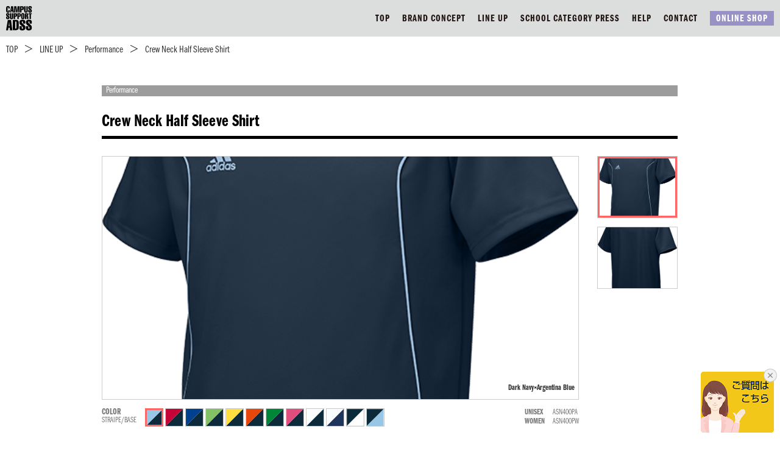

--- FILE ---
content_type: text/html; charset=UTF-8
request_url: https://www.adss-j.com/lineup/asn400pa
body_size: 41847
content:
<!DOCTYPE html><html dir="ltr" lang="ja" prefix="og: https://ogp.me/ns#"><head><meta charset="UTF-8"><meta name="description" content="" /><meta name="viewport" content="width=device-width, initial-scale=1" /> <script src="https://ajax.googleapis.com/ajax/libs/jquery/3.7.0/jquery.min.js"></script> <script src="https://www.adss-j.com/wp/wp-content/themes/adss2024/scripts/common.js"></script> <title>ASN400PA | Crew Neck Half Sleeve Shirt | Performance | LINE UP | ADSS株式会社</title><meta name="description" content="吸汗速乾性に優れたドライシャツ。透けにくく、吸汗速乾性に優れた「クイックドライタフ」を使用。優れた汗処理機能により汗をかいてもべたつきません。" /><meta name="robots" content="max-image-preview:large" /><link rel="canonical" href="https://www.adss-j.com/lineup/asn400pa" /><meta name="generator" content="All in One SEO (AIOSEO) 4.9.3" /><meta property="og:locale" content="ja_JP" /><meta property="og:site_name" content="ADSS東京株式会社" /><meta property="og:type" content="article" /><meta property="og:title" content="ASN400PA | Crew Neck Half Sleeve Shirt | Performance | LINE UP | ADSS株式会社" /><meta property="og:description" content="吸汗速乾性に優れたドライシャツ。透けにくく、吸汗速乾性に優れた「クイックドライタフ」を使用。優れた汗処理機能により汗をかいてもべたつきません。" /><meta property="og:url" content="https://www.adss-j.com/lineup/asn400pa" /><meta property="og:image" content="https://www.adss-j.com/wp/wp-content/uploads/2017/11/snsIMG.png" /><meta property="og:image:secure_url" content="https://www.adss-j.com/wp/wp-content/uploads/2017/11/snsIMG.png" /><meta property="og:image:width" content="400" /><meta property="og:image:height" content="400" /><meta property="article:published_time" content="2017-10-14T09:51:08+00:00" /><meta property="article:modified_time" content="2018-05-22T02:09:19+00:00" /><meta name="twitter:card" content="summary" /><meta name="twitter:title" content="ASN400PA | Crew Neck Half Sleeve Shirt | Performance | LINE UP | ADSS株式会社" /><meta name="twitter:description" content="吸汗速乾性に優れたドライシャツ。透けにくく、吸汗速乾性に優れた「クイックドライタフ」を使用。優れた汗処理機能により汗をかいてもべたつきません。" /><meta name="twitter:image" content="https://www.adss-j.com/wp/wp-content/uploads/2017/11/snsIMG.png" /> <script type="application/ld+json" class="aioseo-schema">{"@context":"https:\/\/schema.org","@graph":[{"@type":"BreadcrumbList","@id":"https:\/\/www.adss-j.com\/lineup\/asn400pa#breadcrumblist","itemListElement":[{"@type":"ListItem","@id":"https:\/\/www.adss-j.com#listItem","position":1,"name":"\u30db\u30fc\u30e0","item":"https:\/\/www.adss-j.com","nextItem":{"@type":"ListItem","@id":"https:\/\/www.adss-j.com\/lineup#listItem","name":"LINE UP"}},{"@type":"ListItem","@id":"https:\/\/www.adss-j.com\/lineup#listItem","position":2,"name":"LINE UP","item":"https:\/\/www.adss-j.com\/lineup","nextItem":{"@type":"ListItem","@id":"https:\/\/www.adss-j.com\/category\/performance#listItem","name":"Performance"},"previousItem":{"@type":"ListItem","@id":"https:\/\/www.adss-j.com#listItem","name":"\u30db\u30fc\u30e0"}},{"@type":"ListItem","@id":"https:\/\/www.adss-j.com\/category\/performance#listItem","position":3,"name":"Performance","item":"https:\/\/www.adss-j.com\/category\/performance","nextItem":{"@type":"ListItem","@id":"https:\/\/www.adss-j.com\/category\/performance\/half-sleave-tshirt-performance#listItem","name":"Half Sleeve Shirt"},"previousItem":{"@type":"ListItem","@id":"https:\/\/www.adss-j.com\/lineup#listItem","name":"LINE UP"}},{"@type":"ListItem","@id":"https:\/\/www.adss-j.com\/category\/performance\/half-sleave-tshirt-performance#listItem","position":4,"name":"Half Sleeve Shirt","item":"https:\/\/www.adss-j.com\/category\/performance\/half-sleave-tshirt-performance","nextItem":{"@type":"ListItem","@id":"https:\/\/www.adss-j.com\/lineup\/asn400pa#listItem","name":"ASN400PA"},"previousItem":{"@type":"ListItem","@id":"https:\/\/www.adss-j.com\/category\/performance#listItem","name":"Performance"}},{"@type":"ListItem","@id":"https:\/\/www.adss-j.com\/lineup\/asn400pa#listItem","position":5,"name":"ASN400PA","previousItem":{"@type":"ListItem","@id":"https:\/\/www.adss-j.com\/category\/performance\/half-sleave-tshirt-performance#listItem","name":"Half Sleeve Shirt"}}]},{"@type":"Organization","@id":"https:\/\/www.adss-j.com\/#organization","name":"ADSS\u682a\u5f0f\u4f1a\u793e","description":"\u300c\u4f53\u64cd\u670d\u3092\u4e00\u65b0\u3002\u5b66\u6821\u3067\u3082\u30a2\u30c7\u30a3\u30c0\u30b9\u300dadidas SCHOOOL CATEGORY","url":"https:\/\/www.adss-j.com\/","telephone":"+81120998344","logo":{"@type":"ImageObject","url":"https:\/\/www.adss-j.com\/wp\/wp-content\/uploads\/2021\/12\/logo.png","@id":"https:\/\/www.adss-j.com\/lineup\/asn400pa\/#organizationLogo","width":400,"height":369},"image":{"@id":"https:\/\/www.adss-j.com\/lineup\/asn400pa\/#organizationLogo"}},{"@type":"WebPage","@id":"https:\/\/www.adss-j.com\/lineup\/asn400pa#webpage","url":"https:\/\/www.adss-j.com\/lineup\/asn400pa","name":"ASN400PA | Crew Neck Half Sleeve Shirt | Performance | LINE UP | ADSS\u682a\u5f0f\u4f1a\u793e","description":"\u5438\u6c57\u901f\u4e7e\u6027\u306b\u512a\u308c\u305f\u30c9\u30e9\u30a4\u30b7\u30e3\u30c4\u3002\u900f\u3051\u306b\u304f\u304f\u3001\u5438\u6c57\u901f\u4e7e\u6027\u306b\u512a\u308c\u305f\u300c\u30af\u30a4\u30c3\u30af\u30c9\u30e9\u30a4\u30bf\u30d5\u300d\u3092\u4f7f\u7528\u3002\u512a\u308c\u305f\u6c57\u51e6\u7406\u6a5f\u80fd\u306b\u3088\u308a\u6c57\u3092\u304b\u3044\u3066\u3082\u3079\u305f\u3064\u304d\u307e\u305b\u3093\u3002","inLanguage":"ja","isPartOf":{"@id":"https:\/\/www.adss-j.com\/#website"},"breadcrumb":{"@id":"https:\/\/www.adss-j.com\/lineup\/asn400pa#breadcrumblist"},"image":{"@type":"ImageObject","url":"https:\/\/www.adss-j.com\/wp\/wp-content\/uploads\/2017\/10\/ASN400PA_WD.png","@id":"https:\/\/www.adss-j.com\/lineup\/asn400pa\/#mainImage","width":300,"height":339},"primaryImageOfPage":{"@id":"https:\/\/www.adss-j.com\/lineup\/asn400pa#mainImage"},"datePublished":"2017-10-14T18:51:08+09:00","dateModified":"2018-05-22T11:09:19+09:00"},{"@type":"WebSite","@id":"https:\/\/www.adss-j.com\/#website","url":"https:\/\/www.adss-j.com\/","name":"ADSS\u682a\u5f0f\u4f1a\u793e","description":"\u300c\u4f53\u64cd\u670d\u3092\u4e00\u65b0\u3002\u5b66\u6821\u3067\u3082\u30a2\u30c7\u30a3\u30c0\u30b9\u300dadidas SCHOOOL CATEGORY","inLanguage":"ja","publisher":{"@id":"https:\/\/www.adss-j.com\/#organization"}}]}</script> <link rel='dns-prefetch' href='//cdnjs.cloudflare.com' /><link rel="alternate" type="application/rss+xml" title="ADSS株式会社 &raquo; フィード" href="https://www.adss-j.com/feed" /><link rel="alternate" type="application/rss+xml" title="ADSS株式会社 &raquo; コメントフィード" href="https://www.adss-j.com/comments/feed" /><link rel='stylesheet' id='wp-block-library-css' href='https://www.adss-j.com/wp/wp-includes/css/dist/block-library/style.min.css?ver=6.5.7' type='text/css' media='all' /><link rel='stylesheet' id='aioseo/css/src/vue/standalone/blocks/table-of-contents/global.scss-css' href='https://www.adss-j.com/wp/wp-content/cache/autoptimize/css/autoptimize_single_8aeaa129c1f80e6e5dbaa329351d1482.css?ver=4.9.3' type='text/css' media='all' /><style id='classic-theme-styles-inline-css' type='text/css'>/*! This file is auto-generated */
.wp-block-button__link{color:#fff;background-color:#32373c;border-radius:9999px;box-shadow:none;text-decoration:none;padding:calc(.667em + 2px) calc(1.333em + 2px);font-size:1.125em}.wp-block-file__button{background:#32373c;color:#fff;text-decoration:none}</style><style id='global-styles-inline-css' type='text/css'>body{--wp--preset--color--black: #000000;--wp--preset--color--cyan-bluish-gray: #abb8c3;--wp--preset--color--white: #ffffff;--wp--preset--color--pale-pink: #f78da7;--wp--preset--color--vivid-red: #cf2e2e;--wp--preset--color--luminous-vivid-orange: #ff6900;--wp--preset--color--luminous-vivid-amber: #fcb900;--wp--preset--color--light-green-cyan: #7bdcb5;--wp--preset--color--vivid-green-cyan: #00d084;--wp--preset--color--pale-cyan-blue: #8ed1fc;--wp--preset--color--vivid-cyan-blue: #0693e3;--wp--preset--color--vivid-purple: #9b51e0;--wp--preset--gradient--vivid-cyan-blue-to-vivid-purple: linear-gradient(135deg,rgba(6,147,227,1) 0%,rgb(155,81,224) 100%);--wp--preset--gradient--light-green-cyan-to-vivid-green-cyan: linear-gradient(135deg,rgb(122,220,180) 0%,rgb(0,208,130) 100%);--wp--preset--gradient--luminous-vivid-amber-to-luminous-vivid-orange: linear-gradient(135deg,rgba(252,185,0,1) 0%,rgba(255,105,0,1) 100%);--wp--preset--gradient--luminous-vivid-orange-to-vivid-red: linear-gradient(135deg,rgba(255,105,0,1) 0%,rgb(207,46,46) 100%);--wp--preset--gradient--very-light-gray-to-cyan-bluish-gray: linear-gradient(135deg,rgb(238,238,238) 0%,rgb(169,184,195) 100%);--wp--preset--gradient--cool-to-warm-spectrum: linear-gradient(135deg,rgb(74,234,220) 0%,rgb(151,120,209) 20%,rgb(207,42,186) 40%,rgb(238,44,130) 60%,rgb(251,105,98) 80%,rgb(254,248,76) 100%);--wp--preset--gradient--blush-light-purple: linear-gradient(135deg,rgb(255,206,236) 0%,rgb(152,150,240) 100%);--wp--preset--gradient--blush-bordeaux: linear-gradient(135deg,rgb(254,205,165) 0%,rgb(254,45,45) 50%,rgb(107,0,62) 100%);--wp--preset--gradient--luminous-dusk: linear-gradient(135deg,rgb(255,203,112) 0%,rgb(199,81,192) 50%,rgb(65,88,208) 100%);--wp--preset--gradient--pale-ocean: linear-gradient(135deg,rgb(255,245,203) 0%,rgb(182,227,212) 50%,rgb(51,167,181) 100%);--wp--preset--gradient--electric-grass: linear-gradient(135deg,rgb(202,248,128) 0%,rgb(113,206,126) 100%);--wp--preset--gradient--midnight: linear-gradient(135deg,rgb(2,3,129) 0%,rgb(40,116,252) 100%);--wp--preset--font-size--small: 13px;--wp--preset--font-size--medium: 20px;--wp--preset--font-size--large: 36px;--wp--preset--font-size--x-large: 42px;--wp--preset--spacing--20: 0.44rem;--wp--preset--spacing--30: 0.67rem;--wp--preset--spacing--40: 1rem;--wp--preset--spacing--50: 1.5rem;--wp--preset--spacing--60: 2.25rem;--wp--preset--spacing--70: 3.38rem;--wp--preset--spacing--80: 5.06rem;--wp--preset--shadow--natural: 6px 6px 9px rgba(0, 0, 0, 0.2);--wp--preset--shadow--deep: 12px 12px 50px rgba(0, 0, 0, 0.4);--wp--preset--shadow--sharp: 6px 6px 0px rgba(0, 0, 0, 0.2);--wp--preset--shadow--outlined: 6px 6px 0px -3px rgba(255, 255, 255, 1), 6px 6px rgba(0, 0, 0, 1);--wp--preset--shadow--crisp: 6px 6px 0px rgba(0, 0, 0, 1);}:where(.is-layout-flex){gap: 0.5em;}:where(.is-layout-grid){gap: 0.5em;}body .is-layout-flex{display: flex;}body .is-layout-flex{flex-wrap: wrap;align-items: center;}body .is-layout-flex > *{margin: 0;}body .is-layout-grid{display: grid;}body .is-layout-grid > *{margin: 0;}:where(.wp-block-columns.is-layout-flex){gap: 2em;}:where(.wp-block-columns.is-layout-grid){gap: 2em;}:where(.wp-block-post-template.is-layout-flex){gap: 1.25em;}:where(.wp-block-post-template.is-layout-grid){gap: 1.25em;}.has-black-color{color: var(--wp--preset--color--black) !important;}.has-cyan-bluish-gray-color{color: var(--wp--preset--color--cyan-bluish-gray) !important;}.has-white-color{color: var(--wp--preset--color--white) !important;}.has-pale-pink-color{color: var(--wp--preset--color--pale-pink) !important;}.has-vivid-red-color{color: var(--wp--preset--color--vivid-red) !important;}.has-luminous-vivid-orange-color{color: var(--wp--preset--color--luminous-vivid-orange) !important;}.has-luminous-vivid-amber-color{color: var(--wp--preset--color--luminous-vivid-amber) !important;}.has-light-green-cyan-color{color: var(--wp--preset--color--light-green-cyan) !important;}.has-vivid-green-cyan-color{color: var(--wp--preset--color--vivid-green-cyan) !important;}.has-pale-cyan-blue-color{color: var(--wp--preset--color--pale-cyan-blue) !important;}.has-vivid-cyan-blue-color{color: var(--wp--preset--color--vivid-cyan-blue) !important;}.has-vivid-purple-color{color: var(--wp--preset--color--vivid-purple) !important;}.has-black-background-color{background-color: var(--wp--preset--color--black) !important;}.has-cyan-bluish-gray-background-color{background-color: var(--wp--preset--color--cyan-bluish-gray) !important;}.has-white-background-color{background-color: var(--wp--preset--color--white) !important;}.has-pale-pink-background-color{background-color: var(--wp--preset--color--pale-pink) !important;}.has-vivid-red-background-color{background-color: var(--wp--preset--color--vivid-red) !important;}.has-luminous-vivid-orange-background-color{background-color: var(--wp--preset--color--luminous-vivid-orange) !important;}.has-luminous-vivid-amber-background-color{background-color: var(--wp--preset--color--luminous-vivid-amber) !important;}.has-light-green-cyan-background-color{background-color: var(--wp--preset--color--light-green-cyan) !important;}.has-vivid-green-cyan-background-color{background-color: var(--wp--preset--color--vivid-green-cyan) !important;}.has-pale-cyan-blue-background-color{background-color: var(--wp--preset--color--pale-cyan-blue) !important;}.has-vivid-cyan-blue-background-color{background-color: var(--wp--preset--color--vivid-cyan-blue) !important;}.has-vivid-purple-background-color{background-color: var(--wp--preset--color--vivid-purple) !important;}.has-black-border-color{border-color: var(--wp--preset--color--black) !important;}.has-cyan-bluish-gray-border-color{border-color: var(--wp--preset--color--cyan-bluish-gray) !important;}.has-white-border-color{border-color: var(--wp--preset--color--white) !important;}.has-pale-pink-border-color{border-color: var(--wp--preset--color--pale-pink) !important;}.has-vivid-red-border-color{border-color: var(--wp--preset--color--vivid-red) !important;}.has-luminous-vivid-orange-border-color{border-color: var(--wp--preset--color--luminous-vivid-orange) !important;}.has-luminous-vivid-amber-border-color{border-color: var(--wp--preset--color--luminous-vivid-amber) !important;}.has-light-green-cyan-border-color{border-color: var(--wp--preset--color--light-green-cyan) !important;}.has-vivid-green-cyan-border-color{border-color: var(--wp--preset--color--vivid-green-cyan) !important;}.has-pale-cyan-blue-border-color{border-color: var(--wp--preset--color--pale-cyan-blue) !important;}.has-vivid-cyan-blue-border-color{border-color: var(--wp--preset--color--vivid-cyan-blue) !important;}.has-vivid-purple-border-color{border-color: var(--wp--preset--color--vivid-purple) !important;}.has-vivid-cyan-blue-to-vivid-purple-gradient-background{background: var(--wp--preset--gradient--vivid-cyan-blue-to-vivid-purple) !important;}.has-light-green-cyan-to-vivid-green-cyan-gradient-background{background: var(--wp--preset--gradient--light-green-cyan-to-vivid-green-cyan) !important;}.has-luminous-vivid-amber-to-luminous-vivid-orange-gradient-background{background: var(--wp--preset--gradient--luminous-vivid-amber-to-luminous-vivid-orange) !important;}.has-luminous-vivid-orange-to-vivid-red-gradient-background{background: var(--wp--preset--gradient--luminous-vivid-orange-to-vivid-red) !important;}.has-very-light-gray-to-cyan-bluish-gray-gradient-background{background: var(--wp--preset--gradient--very-light-gray-to-cyan-bluish-gray) !important;}.has-cool-to-warm-spectrum-gradient-background{background: var(--wp--preset--gradient--cool-to-warm-spectrum) !important;}.has-blush-light-purple-gradient-background{background: var(--wp--preset--gradient--blush-light-purple) !important;}.has-blush-bordeaux-gradient-background{background: var(--wp--preset--gradient--blush-bordeaux) !important;}.has-luminous-dusk-gradient-background{background: var(--wp--preset--gradient--luminous-dusk) !important;}.has-pale-ocean-gradient-background{background: var(--wp--preset--gradient--pale-ocean) !important;}.has-electric-grass-gradient-background{background: var(--wp--preset--gradient--electric-grass) !important;}.has-midnight-gradient-background{background: var(--wp--preset--gradient--midnight) !important;}.has-small-font-size{font-size: var(--wp--preset--font-size--small) !important;}.has-medium-font-size{font-size: var(--wp--preset--font-size--medium) !important;}.has-large-font-size{font-size: var(--wp--preset--font-size--large) !important;}.has-x-large-font-size{font-size: var(--wp--preset--font-size--x-large) !important;}
.wp-block-navigation a:where(:not(.wp-element-button)){color: inherit;}
:where(.wp-block-post-template.is-layout-flex){gap: 1.25em;}:where(.wp-block-post-template.is-layout-grid){gap: 1.25em;}
:where(.wp-block-columns.is-layout-flex){gap: 2em;}:where(.wp-block-columns.is-layout-grid){gap: 2em;}
.wp-block-pullquote{font-size: 1.5em;line-height: 1.6;}</style><link rel='stylesheet' id='contact-form-7-css' href='https://www.adss-j.com/wp/wp-content/cache/autoptimize/css/autoptimize_single_3fd2afa98866679439097f4ab102fe0a.css?ver=5.9.8' type='text/css' media='all' /><link rel='stylesheet' id='fancybox-css' href='https://www.adss-j.com/wp/wp-content/plugins/easy-fancybox/css/jquery.fancybox.min.css?ver=1.3.24' type='text/css' media='screen' /><link rel='stylesheet' id='adss2024_styles-css' href='https://www.adss-j.com/wp/wp-content/cache/autoptimize/css/autoptimize_single_922797329105dabaf46c55018bd57ace.css?ver=6.5.7' type='text/css' media='all' /><link rel='stylesheet' id='adss2024-assets-css' href='https://www.adss-j.com/wp/wp-content/themes/adss2024/css/assets.min.css?ver=6.5.7' type='text/css' media='all' /><link rel='stylesheet' id='adss2024-css' href='https://www.adss-j.com/wp/wp-content/cache/autoptimize/css/autoptimize_single_66b63ea66df33350dbfc10c06473ad00.css?ver=20240411161146' type='text/css' media='all' /><link rel='stylesheet' id='adss20241769270465-css' href='https://www.adss-j.com/wp/wp-content/cache/autoptimize/css/autoptimize_single_c7ebbd5f8a1c866cbfba04950c40aeb2.css?ver=20240411161146' type='text/css' media='all' /><link rel='stylesheet' id='adss20241769270465d-css' href='https://www.adss-j.com/wp/wp-content/cache/autoptimize/css/autoptimize_single_952e0c305917dc72487593d4efe136c7.css?ver=20240411161146' type='text/css' media='all' /><link rel='stylesheet' id='fancyboxcss-css' href='https://www.adss-j.com/wp/wp-content/cache/autoptimize/css/autoptimize_single_4638ce99ef00cf62bfb22d230f9924b8.css?ver=6.5.7' type='text/css' media='all' /> <script type="text/javascript" src="https://www.adss-j.com/wp/wp-content/plugins/svg-support/vendor/DOMPurify/DOMPurify.min.js?ver=1.0.1" id="bodhi-dompurify-library-js"></script> <script type="text/javascript" src="https://www.adss-j.com/wp/wp-includes/js/jquery/jquery.min.js?ver=3.7.1" id="jquery-core-js"></script> <script type="text/javascript" src="https://www.adss-j.com/wp/wp-includes/js/jquery/jquery-migrate.min.js?ver=3.4.1" id="jquery-migrate-js"></script> <script type="text/javascript" src="https://www.adss-j.com/wp/wp-content/plugins/svg-support/js/min/svgs-inline-min.js?ver=1.0.1" id="bodhi_svg_inline-js"></script> <script type="text/javascript" id="bodhi_svg_inline-js-after">cssTarget="img.style-svg";ForceInlineSVGActive="false";frontSanitizationEnabled="on";</script> <script type="text/javascript" src="//cdnjs.cloudflare.com/ajax/libs/jquery-easing/1.4.1/jquery.easing.min.js?ver=6.5.7" id="jquery-easing-js"></script> <script type="text/javascript" src="https://www.adss-j.com/wp/wp-content/themes/adss2024/js/fancybox/jquery.easing-1.3.pack.js?ver=6.5.7" id="fancyboxcss-add-js"></script> <link rel="https://api.w.org/" href="https://www.adss-j.com/wp-json/" /><link rel='shortlink' href='https://www.adss-j.com/?p=753' /><link rel="alternate" type="application/json+oembed" href="https://www.adss-j.com/wp-json/oembed/1.0/embed?url=https%3A%2F%2Fwww.adss-j.com%2Flineup%2Fasn400pa" /><link rel="alternate" type="text/xml+oembed" href="https://www.adss-j.com/wp-json/oembed/1.0/embed?url=https%3A%2F%2Fwww.adss-j.com%2Flineup%2Fasn400pa&#038;format=xml" />  <script>(function(i,s,o,g,r,a,m){i['GoogleAnalyticsObject']=r;i[r]=i[r]||function(){
			(i[r].q=i[r].q||[]).push(arguments)},i[r].l=1*new Date();a=s.createElement(o),
			m=s.getElementsByTagName(o)[0];a.async=1;a.src=g;m.parentNode.insertBefore(a,m)
			})(window,document,'script','https://www.google-analytics.com/analytics.js','ga');
			ga('create', 'UA-39038590-3', 'auto');
			ga('send', 'pageview');</script> <style>/* Safari 6.1+ (10.0 is the latest version of Safari at this time) */
		@media (max-width: 991px) and (min-color-index: 0) and (-webkit-min-device-pixel-ratio: 0) { @media () {
			display: block !important;
			.header__col {
				width: 100%;
			}
		}}</style> <script async src="https://www.googletagmanager.com/gtag/js?id=G-5V31CJ99RM"></script> <script>window.dataLayer = window..dataLayer || [];
  function gtag(){dataLayer.push(arguments);}
  gtag('js', new Date());
  gtag('config', 'G-5V31CJ99RM');</script> </head><body data-rsssl=1 class="lineup-template-default single single-lineup postid-753"><header id="header"><div class="header_inner"><h1><a href="https://www.adss-j.com"><img src="https://www.adss-j.com/wp/wp-content/themes/adss2024/images/common/logo_adss_black.svg" alt="CAMPUS SUPPORT ADSS" /></a></h1><nav><ul><li class="en"><a href="https://www.adss-j.com/school-category">TOP</a></li><li class="en"><a href="https://www.adss-j.com/brand-concept">BRAND CONCEPT</a></li><li class="en"><a href="https://www.adss-j.com/lineup">LINE UP</a></li><li class="en"><a href="https://www.adss-j.com/press">SCHOOL CATEGORY PRESS</a></li><li class="en"><a href="https://www.adss-j.com/help">HELP</a></li><li class="en"><a href="https://www.adss-j.com/contact">CONTACT</a></li><li class="en online"><a href="https://adss-e.com/ec/top" target="_blank">ONLINE SHOP</a></li><li class="jp pc-hide"><a href="https://www.adss-j.com/contact-form">学校関係のお客様</a></li><li class="jp pc-hide"><a href="https://adss-e.com/ec/contact" target="_blank">生徒・保護者のお客様</a></li><li class="jp pc-hide"><a href="https://www.adss-j.com/about">会社概要</a></li><li class="jp pc-hide"><a href="https://www.adss-j.com/sitemap">サイトマップ</a></li><li class="jp pc-hide"><a href="https://www.adss-j.com/privacy">プライバシーポリシー</a></li><li class="jp pc-hide"><a href="https://www.adss-j.com/rule">利用規約</a></li></ul></nav> <button><span>MENU</span></button></div></header><div id="container"><div class="pankuzu"><ul><li><a href="https://www.adss-j.com">TOP</a></li><li><a href="https://www.adss-j.com/lineup">LINE UP</a></li><li><a href="../lineup_cat/performance">Performance</a></li><li>Crew Neck Half Sleeve Shirt</li></ul></div><div class="sub-page-contents lineup-template-old"><div class="container"><div class="row"><div class="col-md-10 col-md-offset-1"><main id="main" role="main"><style type="text/css">[v-cloak] {
								display: none;
							}</style><article class="article article--single post-753 lineup type-lineup status-publish has-post-thumbnail category-half-sleave-tshirt-performance category-performance category-select-performance tag-crew-neck-half-sleeve-shirt tag-t-shirt"><div class="entry"><h4>Performance</h4><h2>Crew Neck Half Sleeve Shirt</h2><div class="entry__content entry-content"><div id="app"><div class="row"><div class="col-md-10"><div class="main-image"><span class="model-color" v-cloak>{{selectColorName}}</span><img  :src="imageMain"  /></div></div><div class="col-md-2 flex"><div class="col-md-12 col-xs-4 img01" v-bind:class="{'selectAngle':img01Select}" v-on:click="changeAngle(1)"><transition name="fadeIn" appear><img :src="image01" /></transition></div><div class="col-md-12 col-xs-4 img02" v-bind:class="{'selectAngle':img02Select}" v-on:click="changeAngle(2)"><transition name="fadeIn" appear><img :src="image02" /></transition></div><div v-if="image03!=''" class="col-md-12 col-xs-4 img03" v-bind:class="{'selectAngle':img03Select}" v-on:click="changeAngle(3)"><transition name="fadeIn" appear><img :src="image03" /></transition></div></div></div><div class="row"><div class="col-md-10"><dl class="model pull-right"><dt>UNISEX<br/>WOMEN</dt><dd>ASN400PA<br /> ASN400PW</dd></dl><dl class="color-control"><dt>COLOR <span>STRAIPE/BASE</span></dt><dd> <input type="radio" class="color" name="color" value="DA" id="DA" v-model="selectColor"/> <label for="DA" class="color DA"></label> <input type="radio" class="color" name="color" value="DR" id="DR" v-model="selectColor"/> <label for="DR" class="color DR"></label> <input type="radio" class="color" name="color" value="DT" id="DT" v-model="selectColor"/> <label for="DT" class="color DT"></label> <input type="radio" class="color" name="color" value="DM" id="DM" v-model="selectColor"/> <label for="DM" class="color DM"></label> <input type="radio" class="color" name="color" value="DY" id="DY" v-model="selectColor"/> <label for="DY" class="color DY"></label> <input type="radio" class="color" name="color" value="DO" id="DO" v-model="selectColor"/> <label for="DO" class="color DO"></label> <input type="radio" class="color" name="color" value="DE" id="DE" v-model="selectColor"/> <label for="DE" class="color DE"></label> <input type="radio" class="color" name="color" value="DP" id="DP" v-model="selectColor"/> <label for="DP" class="color DP"></label> <input type="radio" class="color" name="color" value="DW" id="DW" v-model="selectColor"/> <label for="DW" class="color DW"></label> <input type="radio" class="color" name="color" value="NW" id="NW" v-model="selectColor"/> <label for="NW" class="color NW"></label> <input type="radio" class="color" name="color" value="WD" id="WD" v-model="selectColor"/> <label for="WD" class="color WD"></label> <input type="radio" class="color" name="color" value="AD" id="AD" v-model="selectColor"/> <label for="AD" class="color AD"></label></dd></dl></div></div></div><div class="row "><div class="col-md-12 other-item"></div></div><div class="row"><div class="col-md-10  col-md-offset-1"><p class="content">吸汗速乾性に優れたドライシャツ。
透けにくく、吸汗速乾性に優れた「クイックドライタフ」を使用。優れた汗処理機能により汗をかいてもべたつきません。
パイピングを配したベーシックで飽きのこないデザイン。動きやすいシルエットパターン、優れた汗処理性能で快適に運動していただけます。</p></div></div><div class="row"><div class="row point-blocks"><div class="col-md-3 col-sm-6 col-xs-6"><div class="point-block"><h4>POINT01</h4><div class="point-img"><img src="https://www.adss-j.com/wp/wp-content/themes/adss2024/images/point/13_P_TSHIRT/01_kizi.png" /></div><p>体をドライに保つCLIMALITEで常に快適に、軽量繊維が肌の水分をすぐに吸汗・発散。</p></div></div><div class="col-md-3 col-sm-6 col-xs-6"><div class="point-block"><h4>POINT02</h4><div class="point-img"><img src="https://www.adss-j.com/wp/wp-content/themes/adss2024/images/point/13_P_TSHIRT/03_logo.png" /></div><p>最高のスポーツパフォーマンスのために設計・開発されたカテゴリーマーク。転写マークで表現。</p></div></div><div class="col-md-3 col-sm-6 col-xs-6"><div class="point-block"><h4>POINT03</h4><div class="point-img"><img src="https://www.adss-j.com/wp/wp-content/themes/adss2024/images/point/13_P_TSHIRT/09_piping.png" /></div><p>腕から脇・裾へとパイピングを配置しスタイルアップ効果を発揮。</p></div></div></div><div class="jirei"><div class="col-md-12"><h3>採用校 事例</h3></div></div><div class="Introduction-school"><div class="container"><div class="row"><div class="col-md-12"><div class="col-md-2 col-sm-6 col-xs-6"><a href="https://kobunkan.jp/adss/schoolcategorypressvol.29?pNo=1&detailFlg=0" target="_blank"><img width="198" height="264" src="https://www.adss-j.com/wp/wp-content/uploads/2017/12/p32.jpg" class="attachment-full size-full wp-post-image" alt="" decoding="async" fetchpriority="high" /></a></div><div class="col-md-2 col-sm-6 col-xs-6"><a href="https://kobunkan.jp/adss/schoolcategorypressvol.28?pNo=1&detailFlg=0" target="_blank"><img width="198" height="264" src="https://www.adss-j.com/wp/wp-content/uploads/2017/10/p28-1.jpg" class="attachment-full size-full wp-post-image" alt="" decoding="async" /></a></div><div class="col-md-2 col-sm-6 col-xs-6"><a href="https://kobunkan.jp/adss/schoolcategorypressvol.27?pNo=1&detailFlg=0" target="_blank"><img width="198" height="264" src="https://www.adss-j.com/wp/wp-content/uploads/2017/10/p30.jpg" class="attachment-full size-full wp-post-image" alt="" decoding="async" /></a></div><div class="col-md-2 col-sm-6 col-xs-6"><a href="https://kobunkan.jp/adss/schoolcategorypressvol.24?pNo=1&detailFlg=0" target="_blank"><img width="198" height="264" src="https://www.adss-j.com/wp/wp-content/uploads/2017/10/p27.jpg" class="attachment-full size-full wp-post-image" alt="" decoding="async" /></a></div><div class="col-md-2 col-sm-6 col-xs-6"><a href="https://kobunkan.jp/adss/schoolcategorypressvol.22?pNo=1&detailFlg=0" target="_blank"><img width="198" height="264" src="https://www.adss-j.com/wp/wp-content/uploads/2017/10/p25-1.jpg" class="attachment-full size-full wp-post-image" alt="" decoding="async" /></a></div></div></div></div></div></div></div></article></main></div></div></div></div><div class="related-items"><div class="container"><div class="row"><div class="col-md-10 col-md-offset-1"><h3>他のアイテム</h3><div class="row item-box"><div class="col-md-3 col-sm-6 col-xs-6"><div class="item"><div class="item-image"> <a href="https://www.adss-j.com/lineup/asn100pa" class="entry-has_media__link"> <img width="300" height="379" src="https://www.adss-j.com/wp/wp-content/uploads/2017/10/ASN100PA_DA-1.png" class="attachment-full size-full wp-post-image" alt="" decoding="async" srcset="https://www.adss-j.com/wp/wp-content/uploads/2017/10/ASN100PA_DA-1.png 300w, https://www.adss-j.com/wp/wp-content/uploads/2017/10/ASN100PA_DA-1-237x300.png 237w" sizes="(max-width: 300px) 100vw, 300px" /> </a></div><h5>Full Zip Jacket</h5></div></div><div class="col-md-3 col-sm-6 col-xs-6"><div class="item"><div class="item-image"> <a href="https://www.adss-j.com/lineup/asn110pa" class="entry-has_media__link"> <img width="300" height="376" src="https://www.adss-j.com/wp/wp-content/uploads/2017/10/ASN110PA_DA.png" class="attachment-full size-full wp-post-image" alt="" decoding="async" srcset="https://www.adss-j.com/wp/wp-content/uploads/2017/10/ASN110PA_DA.png 300w, https://www.adss-j.com/wp/wp-content/uploads/2017/10/ASN110PA_DA-239x300.png 239w" sizes="(max-width: 300px) 100vw, 300px" /> </a></div><h5>Half Zip Jacket</h5></div></div><div class="col-md-3 col-sm-6 col-xs-6"><div class="item"><div class="item-image"> <a href="https://www.adss-j.com/lineup/asn120pa" class="entry-has_media__link"> <img width="300" height="398" src="https://www.adss-j.com/wp/wp-content/uploads/2017/10/ASN120PA_DA.png" class="attachment-full size-full wp-post-image" alt="" decoding="async" srcset="https://www.adss-j.com/wp/wp-content/uploads/2017/10/ASN120PA_DA.png 300w, https://www.adss-j.com/wp/wp-content/uploads/2017/10/ASN120PA_DA-226x300.png 226w" sizes="(max-width: 300px) 100vw, 300px" /> </a></div><h5>Training Top</h5></div></div><div class="col-md-3 col-sm-6 col-xs-6"><div class="item"><div class="item-image"> <a href="https://www.adss-j.com/lineup/asn200pa" class="entry-has_media__link"> <img width="300" height="903" src="https://www.adss-j.com/wp/wp-content/uploads/2017/10/ASN200PA_DA.png" class="attachment-full size-full wp-post-image" alt="" decoding="async" srcset="https://www.adss-j.com/wp/wp-content/uploads/2017/10/ASN200PA_DA.png 300w, https://www.adss-j.com/wp/wp-content/uploads/2017/10/ASN200PA_DA-100x300.png 100w" sizes="(max-width: 300px) 100vw, 300px" /> </a></div><h5>Straight Pants</h5></div></div><div class="col-md-3 col-sm-6 col-xs-6"><div class="item"><div class="item-image"> <a href="https://www.adss-j.com/lineup/asn300pa" class="entry-has_media__link"> <img width="300" height="369" src="https://www.adss-j.com/wp/wp-content/uploads/2017/10/ASN300PA_DA.png" class="attachment-full size-full wp-post-image" alt="" decoding="async" srcset="https://www.adss-j.com/wp/wp-content/uploads/2017/10/ASN300PA_DA.png 300w, https://www.adss-j.com/wp/wp-content/uploads/2017/10/ASN300PA_DA-244x300.png 244w" sizes="(max-width: 300px) 100vw, 300px" /> </a></div><h5>Long Sleeve Shirt</h5></div></div><div class="col-md-3 col-sm-6 col-xs-6"><div class="item"><div class="item-image"> <a href="https://www.adss-j.com/lineup/asn500pa" class="entry-has_media__link"> <img width="300" height="457" src="https://www.adss-j.com/wp/wp-content/uploads/2017/10/ASN500PA_DA.png" class="attachment-full size-full wp-post-image" alt="" decoding="async" srcset="https://www.adss-j.com/wp/wp-content/uploads/2017/10/ASN500PA_DA.png 300w, https://www.adss-j.com/wp/wp-content/uploads/2017/10/ASN500PA_DA-197x300.png 197w" sizes="(max-width: 300px) 100vw, 300px" /> </a></div><h5>Half Pants</h5></div></div><div class="col-md-3 col-sm-6 col-xs-6"><div class="item"><div class="item-image"> <a href="https://www.adss-j.com/lineup/asf505pa" class="entry-has_media__link"> <img width="300" height="468" src="https://www.adss-j.com/wp/wp-content/uploads/2017/10/ASF505PA_DA.png" class="attachment-full size-full wp-post-image" alt="" decoding="async" srcset="https://www.adss-j.com/wp/wp-content/uploads/2017/10/ASF505PA_DA.png 300w, https://www.adss-j.com/wp/wp-content/uploads/2017/10/ASF505PA_DA-192x300.png 192w" sizes="(max-width: 300px) 100vw, 300px" /> </a></div><h5>Half Woven Pants</h5></div></div></div></div></div></div><div class="marginBottom"></div></div> <script>var basepath="https://www.adss-j.com/wp";
	var color= ['DA','DR','DT','DM','DY','DO','DE','DP','DW','NW','WD','AD'];
	var category="performance";
	var productno="ASN400PA";</script> </div><footer id="footer"><div class="footer_inner"> <a href="https://www.adss-j.com"><img src="https://www.adss-j.com/wp/wp-content/themes/adss2024/images/common/logo_adss_black.svg" alt="CAMPUS SUPPORT ADSS" /></a><nav><ul><li class="en"><a href="https://www.adss-j.com/school-category">TOP</a></li><li class="en"><a href="https://www.adss-j.com/brand-concept">BRAND CONCEPT</a></li><li class="en"><a href="https://www.adss-j.com/lineup">LINE UP</a></li><li class="en"><a href="https://www.adss-j.com/press">SCHOOL CATEGORY PRESS</a></li><li class="en pc-col2_1"><a href="https://www.adss-j.com/help">HELP</a></li><li class="en pc-col2_2"><a href="https://www.adss-j.com/contact">CONTACT</a></li><li class="jp pc-col3_1 sp-hide"><a href="https://www.adss-j.com/contact-form">学校関係のお客様</a></li><li class="jp pc-col3_2 sp-hide"><a href="https://adss-e.com/ec/contact" target="_blank">生徒・保護者のお客様</a></li><li class="jp pc-col4_1 sp-col1"><a href="https://www.adss-j.com/about">会社概要</a></li><li class="jp pc-col4_3 sp-col2"><a href="https://www.adss-j.com/sitemap">サイトマップ</a></li><li class="jp pc-col4_4 sp-col1"><a href="https://www.adss-j.com/privacy">プライバシーポリシー</a></li><li class="jp pc-col4_5 sp-col2"><a href="https://www.adss-j.com/rule">利用規約</a></li></ul></nav><p>Copyright 2013 ADSS TOKYO co., ltd.All rights reserved.<br /> Copyright 2013 ADSS co., ltd.All rights reserved.</p></div></footer> <script>/*		jQuery( function( $ ) {
			$( '.js-responsive-nav' ).responsive_nav( {
				direction: 'right'
			} );
		} );
*/</script> <script type="text/javascript" src="https://www.adss-j.com/wp/wp-includes/js/dist/vendor/wp-polyfill-inert.min.js?ver=3.1.2" id="wp-polyfill-inert-js"></script> <script type="text/javascript" src="https://www.adss-j.com/wp/wp-includes/js/dist/vendor/regenerator-runtime.min.js?ver=0.14.0" id="regenerator-runtime-js"></script> <script type="text/javascript" src="https://www.adss-j.com/wp/wp-includes/js/dist/vendor/wp-polyfill.min.js?ver=3.15.0" id="wp-polyfill-js"></script> <script type="text/javascript" src="https://www.adss-j.com/wp/wp-includes/js/dist/hooks.min.js?ver=2810c76e705dd1a53b18" id="wp-hooks-js"></script> <script type="text/javascript" src="https://www.adss-j.com/wp/wp-includes/js/dist/i18n.min.js?ver=5e580eb46a90c2b997e6" id="wp-i18n-js"></script> <script type="text/javascript" id="wp-i18n-js-after">wp.i18n.setLocaleData( { 'text direction\u0004ltr': [ 'ltr' ] } );</script> <script type="text/javascript" src="https://www.adss-j.com/wp/wp-content/plugins/contact-form-7/includes/swv/js/index.js?ver=5.9.8" id="swv-js"></script> <script type="text/javascript" id="contact-form-7-js-extra">var wpcf7 = {"api":{"root":"https:\/\/www.adss-j.com\/wp-json\/","namespace":"contact-form-7\/v1"}};</script> <script type="text/javascript" id="contact-form-7-js-translations">( function( domain, translations ) {
	var localeData = translations.locale_data[ domain ] || translations.locale_data.messages;
	localeData[""].domain = domain;
	wp.i18n.setLocaleData( localeData, domain );
} )( "contact-form-7", {"translation-revision-date":"2024-07-17 08:16:16+0000","generator":"GlotPress\/4.0.1","domain":"messages","locale_data":{"messages":{"":{"domain":"messages","plural-forms":"nplurals=1; plural=0;","lang":"ja_JP"},"This contact form is placed in the wrong place.":["\u3053\u306e\u30b3\u30f3\u30bf\u30af\u30c8\u30d5\u30a9\u30fc\u30e0\u306f\u9593\u9055\u3063\u305f\u4f4d\u7f6e\u306b\u7f6e\u304b\u308c\u3066\u3044\u307e\u3059\u3002"],"Error:":["\u30a8\u30e9\u30fc:"]}},"comment":{"reference":"includes\/js\/index.js"}} );</script> <script type="text/javascript" src="https://www.adss-j.com/wp/wp-content/plugins/contact-form-7/includes/js/index.js?ver=5.9.8" id="contact-form-7-js"></script> <script type="text/javascript" src="https://www.adss-j.com/wp/wp-content/plugins/easy-fancybox/js/jquery.fancybox.js?ver=1.3.24" id="jquery-fancybox-js"></script> <script type="text/javascript" id="jquery-fancybox-js-after">var fb_timeout, fb_opts={'overlayShow':true,'hideOnOverlayClick':true,'showCloseButton':true,'width':560,'height':340,'margin':20,'centerOnScroll':true,'enableEscapeButton':true,'autoScale':true };
if(typeof easy_fancybox_handler==='undefined'){
var easy_fancybox_handler=function(){
jQuery('.nofancybox,a.wp-block-file__button,a.pin-it-button,a[href*="pinterest.com/pin/create"],a[href*="facebook.com/share"],a[href*="twitter.com/share"]').addClass('nolightbox');
/* IMG */
var fb_IMG_select='a[href*=".jpg"]:not(.nolightbox,li.nolightbox>a),area[href*=".jpg"]:not(.nolightbox),a[href*=".jpeg"]:not(.nolightbox,li.nolightbox>a),area[href*=".jpeg"]:not(.nolightbox),a[href*=".png"]:not(.nolightbox,li.nolightbox>a),area[href*=".png"]:not(.nolightbox),a[href*=".webp"]:not(.nolightbox,li.nolightbox>a),area[href*=".webp"]:not(.nolightbox)';
jQuery(fb_IMG_select).addClass('fancybox image');
var fb_IMG_sections=jQuery('.gallery,.wp-block-gallery,.tiled-gallery,.wp-block-jetpack-tiled-gallery');
fb_IMG_sections.each(function(){jQuery(this).find(fb_IMG_select).attr('rel','gallery-'+fb_IMG_sections.index(this));});
jQuery('a.fancybox,area.fancybox,li.fancybox a').each(function(){jQuery(this).fancybox(jQuery.extend({},fb_opts,{'transitionIn':'elastic','easingIn':'easeOutBack','transitionOut':'elastic','easingOut':'easeInBack','opacity':false,'hideOnContentClick':false,'titleShow':true,'titlePosition':'over','titleFromAlt':true,'showNavArrows':true,'enableKeyboardNav':true,'cyclic':false}))});};
jQuery('a.fancybox-close').on('click',function(e){e.preventDefault();jQuery.fancybox.close()});
};
var easy_fancybox_auto=function(){setTimeout(function(){jQuery('#fancybox-auto').trigger('click')},2000);};
jQuery(easy_fancybox_handler);jQuery(document).on('post-load',easy_fancybox_handler);
jQuery(easy_fancybox_auto);</script> <script type="text/javascript" src="https://www.adss-j.com/wp/wp-content/plugins/easy-fancybox/js/jquery.mousewheel.min.js?ver=3.1.13" id="jquery-mousewheel-js"></script> <script type="text/javascript" src="https://www.adss-j.com/wp/wp-content/themes/adss2024/js/app.min.js?ver=6.5.7" id="adss2024-js"></script> <script type="text/javascript" src="https://www.adss-j.com/wp/wp-content/themes/adss2024/js/vue_2_5_17.js?ver=6.5.7" id="vue-js"></script> <script type="text/javascript" src="https://www.adss-j.com/wp/wp-content/themes/adss2024/js/app-vue.js?ver=6.5.7" id="vue-app-js"></script> <script type="text/javascript" src="https://www.adss-j.com/wp/wp-content/themes/adss2024/js/fancybox/jquery.fancybox-1.3.4.pack.js?ver=6.5.7" id="lightbox-js"></script> <script type="text/javascript">jQuery.noConflict();
					(
						function ( $ ) {
							$( function () {
								$( "area[href*=\\#],a[href*=\\#]:not([href=\\#]):not([href^='\\#tab']):not([href^='\\#quicktab']):not([href^='\\#pane'])" ).click( function () {
									if ( location.pathname.replace( /^\//, '' ) == this.pathname.replace( /^\//, '' ) && location.hostname == this.hostname ) {
										var target = $( this.hash );
										target = target.length ? target : $( '[name=' + this.hash.slice( 1 ) + ']' );
										if ( target.length ) {
											$( 'html,body' ).animate( {
												scrollTop: target.offset().top - 0											},500 , 'easeInQuad' );
											return false;
										}
									}
								} );
							} );
						}
					)( jQuery );</script> <script type="text/javascript" src="https://storageoption-a203.jpe.chordship.global.fujitsu.com/bctrl070-standard/AdssCustomer/AdssHP/chat-ui/core/chat-loader.js" charset="UTF-8"></script> <script type="text/javascript">CHORDSHIP.setup("https://storageoption-a203.jpe.chordship.global.fujitsu.com/bctrl070-standard/AdssCustomer/AdssHP/chat-ui/");</script> </body></html>

--- FILE ---
content_type: text/css
request_url: https://www.adss-j.com/wp/wp-content/cache/autoptimize/css/autoptimize_single_922797329105dabaf46c55018bd57ace.css?ver=6.5.7
body_size: 10546
content:
@charset "UTF-8";@import url("https://fonts.googleapis.com/css2?family=Noto+Sans+JP:wght@300;400;700&display=swap");.content_shcool_category .shcool_category_main_text,#footer .footer_inner,#header .header_inner,.inner{margin-left:auto;margin-right:auto;position:relative;display:block}html,body,div,span,object,iframe,h1,h2,h3,h4,h5,h6,p,blockquote,pre,abbr,address,cite,code,del,dfn,em,img,ins,kbd,q,samp,small,strong,sub,sup,var,b,i,dl,dt,dd,ol,ul,li,fieldset,form,label,legend,table,caption,tbody,tfoot,thead,tr,th,td,article,aside,canvas,details,figcaption,figure,footer,header,hgroup,menu,nav,section,summary,time,mark,audio,video{margin:0;padding:0;border:0;outline:0;font-size:100%;vertical-align:baseline;background:0 0}body{line-height:1}article,aside,details,figcaption,figure,footer,header,hgroup,menu,nav,section{display:block}nav ul{list-style:none}blockquote,q{quotes:none}blockquote:before,blockquote:after,q:before,q:after{content:"";content:none}a{margin:0;padding:0;font-size:100%;vertical-align:baseline;background:0 0}ins{background-color:#ff9;color:#000;text-decoration:none}mark{background-color:#ff9;color:#000;font-style:italic;font-weight:700}del{text-decoration:line-through}abbr[title],dfn[title]{border-bottom:1px dotted;cursor:help}table{border-collapse:collapse;border-spacing:0}hr{display:block;height:1px;border:0;border-top:1px solid #ccc;margin:1em 0;padding:0}input,select{vertical-align:middle}@font-face{font-family:"myfont";src:url(//www.adss-j.com/wp/wp-content/themes/adss2024/styles/../fonts/adineuePRO-BoldItalic.otf) format("truetype");font-weight:700;font-style:italic}@font-face{font-family:adineuePRO-Regular;src:url(//www.adss-j.com/wp/wp-content/themes/adss2024/styles/../fonts/adineuePRO-Regular.otf) format("opentype")}@font-face{font-family:adineuePRO-Light;src:url(//www.adss-j.com/wp/wp-content/themes/adss2024/styles/../fonts/adineuePRO-Light.otf) format("opentype")}@font-face{font-family:adineuePRO-LightItalic;src:url(//www.adss-j.com/wp/wp-content/themes/adss2024/styles/../fonts/adineuePRO-LightItalic.otf) format("opentype")}@font-face{font-family:ITCFranklinGothicStd-BkCp;src:url(//www.adss-j.com/wp/wp-content/themes/adss2024/styles/../fonts/ITCFranklinGothicStd-BkCp.otf) format("opentype");font-weight:100}@font-face{font-family:ITCFranklinGothicStd-DmCp;src:url(//www.adss-j.com/wp/wp-content/themes/adss2024/styles/../fonts/ITCFranklinGothicStd-DmCp.otf) format("opentype");font-weight:100}@font-face{font-family:"adineuePRO";src:url(//www.adss-j.com/wp/wp-content/themes/adss2024/styles/../fonts/adineuePRO-Light.otf) format("opentype");font-weight:100}@font-face{font-family:"adineuePRO";src:url(//www.adss-j.com/wp/wp-content/themes/adss2024/styles/../fonts/adineuePRO-LightItalic.otf) format("opentype");font-weight:100;font-style:italic}@font-face{font-family:"adineuePRO";src:url(//www.adss-j.com/wp/wp-content/themes/adss2024/styles/../fonts/adineuePRO-Regular.otf) format("opentype");font-weight:400}@font-face{font-family:"adineuePRO";src:url(//www.adss-j.com/wp/wp-content/themes/adss2024/styles/../fonts/adineuePRO-RegularItalic.otf) format("opentype");font-weight:400;font-style:italic}@font-face{font-family:"adineuePRO";src:url(//www.adss-j.com/wp/wp-content/themes/adss2024/styles/../fonts/adineuePRO-Bold.otf) format("opentype");font-weight:600}@font-face{font-family:"adineuePRO";src:url(//www.adss-j.com/wp/wp-content/themes/adss2024/styles/../fonts/adineuePRO-BoldItalic.otf) format("opentype");font-weight:600;font-style:italic}@font-face{font-family:"adineuePRO";src:url(//www.adss-j.com/wp/wp-content/themes/adss2024/styles/../fonts/adineuePRO-Black.otf) format("opentype");font-weight:900}@font-face{font-family:"adineuePRO";src:url(//www.adss-j.com/wp/wp-content/themes/adss2024/styles/../fonts/adineuePRO-BlackItalic.otf) format("opentype");font-weight:900;font-style:italic}@font-face{font-family:"AdihausDIN-Cn";src:url(//www.adss-j.com/wp/wp-content/themes/adss2024/styles/../fonts/AdihausDIN-Cn.ttf) format("truetype");font-weight:100}@font-face{font-family:"AdihausDIN-Cn";src:url(//www.adss-j.com/wp/wp-content/themes/adss2024/styles/../fonts/AdihausDIN-CnItalic.ttf) format("truetype");font-weight:100;font-style:italic}@font-face{font-family:"AdihausDIN-Cn";src:url(//www.adss-j.com/wp/wp-content/themes/adss2024/styles/../fonts/AdihausDIN-CnMedium.ttf) format("truetype");font-weight:400}@font-face{font-family:"AdihausDIN-Cn";src:url(//www.adss-j.com/wp/wp-content/themes/adss2024/styles/../fonts/AdihausDIN-CnMediumItalic.ttf) format("truetype");font-weight:400;font-style:italic}@font-face{font-family:"AdihausDIN-Cn";src:url(//www.adss-j.com/wp/wp-content/themes/adss2024/styles/../fonts/AdihausDIN-CnBold.ttf) format("truetype");font-weight:700}@font-face{font-family:"AdihausDIN-Cn";src:url(//www.adss-j.com/wp/wp-content/themes/adss2024/styles/../fonts/AdihausDIN-CnBoldItalic.ttf) format("truetype");font-weight:700;font-style:italic}@font-face{font-family:"AdihausDIN";src:url(//www.adss-j.com/wp/wp-content/themes/adss2024/styles/../fonts/AdihausDIN-Regular.ttf) format("truetype");font-weight:100}@font-face{font-family:"AdihausDIN";src:url(//www.adss-j.com/wp/wp-content/themes/adss2024/styles/../fonts/AdihausDIN-Italic.ttf) format("truetype");font-weight:100;font-style:italic}@font-face{font-family:"AdihausDIN";src:url(//www.adss-j.com/wp/wp-content/themes/adss2024/styles/../fonts/AdihausDIN-Medium.ttf) format("truetype");font-weight:400}@font-face{font-family:"AdihausDIN";src:url(//www.adss-j.com/wp/wp-content/themes/adss2024/styles/../fonts/AdihausDIN-MediumItalic.ttf) format("truetype");font-weight:400;font-style:italic}@font-face{font-family:"AdihausDIN";src:url(//www.adss-j.com/wp/wp-content/themes/adss2024/styles/../fonts/AdihausDIN-Bold.ttf) format("truetype");font-weight:700}@font-face{font-family:"AdihausDIN";src:url(//www.adss-j.com/wp/wp-content/themes/adss2024/styles/../fonts/AdihausDIN-BoldItalic.ttf) format("truetype");font-weight:700;font-style:italic}@font-face{font-family:ITCFranklinGothicStd;src:url(//www.adss-j.com/wp/wp-content/themes/adss2024/styles/../fonts/ITCFranklinGothicStd-BkCp.otf) format("opentype");font-weight:100}@font-face{font-family:ITCFranklinGothicStd;src:url(//www.adss-j.com/wp/wp-content/themes/adss2024/styles/../fonts/ITCFranklinGothicStd-DmCp.otf) format("opentype");font-weight:700}.ff_AdihausDIN-Cn{font-family:AdihausDIN-Cn !important}.ff_AdihausDIN{font-family:AdihausDIN !important}.ff_adineuePRO{font-family:adineuePRO !important}.ff_ITCFranklinGothicStd{font-family:ITCFranklinGothicStd !important}html{font-size:62.5%}body{font-family:ITCFranklinGothicStd,"Noto Sans JP" !important;color:#231815;font-size:16px;font-size:1.6rem;line-height:1.7}body a{color:inherit;text-decoration:none}body a:not(.hover_unavailable):hover,body button:not(.hover_unavailable):hover{opacity:.6}body.kanko_threee{font-family:"Noto Sans JP" !important}*{-webkit-box-sizing:border-box;box-sizing:border-box}ul,li{list-style:none}img{vertical-align:middle}.contents{padding:50px 0}#container{overflow:hidden}.inner{max-width:1280px}.inner_full{max-width:1280px;margin-left:auto;margin-right:auto;position:relative;display:block}.fv.right .inner h2{margin-left:50%}.fv.right .inner .fv_text{margin-left:calc(50% + 20px)}.fv.right .inner .fv_image{left:0;right:auto}.fv.right .inner .fv_image img{border-radius:0 40px 40px 0}.fv .inner{max-width:1000px;margin-left:auto;margin-right:auto;padding:20px 0;position:relative}.fv .inner h2{font-size:160px;font-size:16rem;font-style:italic;font-weight:100;color:#ee8bb6;opacity:.4}.fv .inner .fv_text{margin:20px 0 0 50px;color:#231815}.fv .inner .fv_text .fv_text_kana{font-size:24px;font-size:2.4rem;font-weight:700;letter-spacing:5px}.fv .inner .fv_text .fv_text_en{margin-top:10px;font-size:60px;font-size:6rem;font-weight:700;letter-spacing:5px}.fv .inner .fv_text .fv_text_obi{margin-top:20px;padding:10px 20px 6px;-webkit-box-decoration-break:clone;box-decoration-break:clone;line-height:2.5;display:inline;background-color:#e4007f;font-size:30px;font-size:3rem;font-weight:100;letter-spacing:2px;color:#fff}.fv .inner .fv_image{width:60%;height:100%;position:absolute;top:0;right:0;z-index:-1}.fv .inner .fv_image img{width:100%;height:100%;border-radius:40px 0 0 40px}.pankuzu{max-width:1280px;margin-top:10px;margin-left:auto;margin-right:auto;padding-right:10px;padding-left:10px}.pankuzu ul li{display:inline-block;font-size:16px;font-size:1.6rem}.pankuzu ul li:not(:first-child):before{content:"＞";margin-right:10px;display:inline-block}.pankuzu ul li+li{margin-left:10px}.pankuzu ul li a{font-size:16px;font-size:1.6rem}.bt{width:100%;margin-top:20px;padding:10px;border-radius:8px;display:block;color:#fff;background:#6ea7db;text-align:center}#header{padding:10px 0;position:sticky;top:0;left:0;right:0;z-index:9999;background:#dcdddd;font-family:ITCFranklinGothicStd,"Noto Sans JP" !important}#header .header_inner{max-width:1280px;display:-webkit-box;display:-ms-flexbox;display:flex;-webkit-box-pack:justify;-ms-flex-pack:justify;justify-content:space-between;-webkit-box-align:center;-ms-flex-align:center;align-items:center;font-family:ITCFranklinGothicStd,"Noto Sans JP" !important}#header .header_inner h1{height:40px;margin:0;padding:0}#header .header_inner h1 img{width:auto;height:100%;display:block}#header .header_inner nav{font-family:ITCFranklinGothicStd,"Noto Sans JP" !important}#header .header_inner nav ul{margin:0;padding:0;font-family:ITCFranklinGothicStd,"Noto Sans JP" !important;font-size:0}#header .header_inner nav ul li{display:inline-block;font-family:ITCFranklinGothicStd,"Noto Sans JP" !important}#header .header_inner nav ul li+li{margin-left:20px}#header .header_inner nav ul li.online a{background:#9791c5;padding:6px 10px 2px;color:#fff}#header .header_inner nav ul li a{letter-spacing:1px;line-height:1;display:block;font-family:ITCFranklinGothicStd,"Noto Sans JP";font-size:16px;font-size:1.6rem;font-weight:700;color:#231815;text-decoration:none}#header .header_inner button{display:none}#footer{padding:40px 0;background:#dcdddd}#footer .footer_inner{max-width:850px;display:-webkit-box;display:-ms-flexbox;display:flex;-ms-flex-wrap:wrap;flex-wrap:wrap;-webkit-box-pack:justify;-ms-flex-pack:justify;justify-content:space-between;-webkit-box-align:start;-ms-flex-align:start;align-items:flex-start}#footer .footer_inner>a{width:20%}#footer .footer_inner>a img{width:80%;fill:#231815}#footer .footer_inner>nav ul{margin:0;display:grid;grid-template-columns:1.5fr 1fr 2fr 2fr;grid-template-rows:repeat(5,auto);gap:10px 1%;grid-auto-flow:column}#footer .footer_inner>nav ul li{line-height:1.6}#footer .footer_inner>nav ul li.en a{font-size:16px;font-size:1.6rem}#footer .footer_inner>nav ul li.jp a{font-size:14px;font-size:1.4rem}#footer .footer_inner>nav ul li a{line-height:1.2;color:#595757;text-decoration:none;display:block;font-family:ITCFranklinGothicStd,"Noto Sans JP"}#footer .footer_inner>p{width:100%;margin:20px 0 0;text-align:center;color:#595757;font-size:14px;font-size:1.4rem;font-family:ITCFranklinGothicStd,"Noto Sans JP"}#footer .footer_inner>p br{display:none}.kv .inner:before{content:"";line-height:.7;letter-spacing:16px;white-space:pre;position:absolute;z-index:9;opacity:.4;font-family:ITCFranklinGothicStd;font-size:160px;font-size:16rem}.kv .inner .kv_h{margin:0;padding:0;position:relative;z-index:12;color:#231815;text-shadow:1px 1px 0 #fff}.kv .inner .kv_h .kana{font-size:24px;font-size:2.4rem;font-weight:700;letter-spacing:5px}.kv .inner .kv_h .en{margin-top:10px;line-height:1;font-family:ITCFranklinGothicStd;font-size:80px;font-size:8rem;font-weight:700;letter-spacing:12px}.kv .inner .kv_thumbnail{position:relative;z-index:10}.kv .inner .kv_thumbnail img{display:block}.kv .inner .kv_lead{position:absolute;z-index:13}.kv .inner .kv_lead span{display:inline-block;padding:12px 20px 0;line-height:.9;letter-spacing:4px;font-size:30px;font-size:3rem;font-weight:100;color:#fff}.kv .inner .kv_lead br+span{margin-top:10px}.kv.kv_brand_concept .inner:before,.kv.kv_brand_concept2 .inner:before{content:"CONCEPT";right:0;text-align:right;color:#c7bfd6}.kv.kv_brand_concept .inner .kv_thumbnail img,.kv.kv_brand_concept2 .inner .kv_thumbnail img{width:100%}.kv.kv_brand_concept .inner .kv_lead,.kv.kv_brand_concept2 .inner .kv_lead{left:0;right:0;-webkit-transform:translateY(-50%);transform:translateY(-50%);text-align:center}.kv.kv_brand_concept .inner .kv_lead span,.kv.kv_brand_concept2 .inner .kv_lead span{background:#171c61}.kv.kv_lineup .inner:before,.kv.kv_lineup2 .inner:before{color:#e0b3a2}.kv.kv_lineup .inner .kv_h,.kv.kv_lineup2 .inner .kv_h{position:absolute}.kv.kv_lineup .inner .kv_lead span,.kv.kv_lineup2 .inner .kv_lead span{background:#c31148}.kv.kv_press .inner:before,.kv.kv_press2 .inner:before{content:"SCHOOL\a CATEGORY\aPRESS";color:#b2c4ac}.kv.kv_press .inner .kv_thumbnail img,.kv.kv_press2 .inner .kv_thumbnail img{width:100%}.kv.kv_press .inner .kv_lead span,.kv.kv_press2 .inner .kv_lead span{background:#005731;white-space:nowrap}.kv.kv_press2 .inner:before{content:"SCHOOL\a CATEGORY PRESS"}.kv.kv_help .inner{padding-top:20px}.kv.kv_help .inner:before{content:"HELP";color:#ecd6c0}.kv.kv_help .inner .kv_h{position:absolute;top:20%;text-align:right}.kv.kv_help .inner .kv_thumbnail img{width:60%;border-radius:0 40px 40px 0}.kv.kv_help .inner .kv_lead{top:70%;right:50px;-webkit-transform:translateY(-50%);transform:translateY(-50%);text-align:right}.kv.kv_help .inner .kv_lead span{background:#c77f4b;color:#fff}.kv.kv_help2 .inner:before{content:"HELP";color:#ecd6c0}.kv.kv_help2 .inner .kv_h{position:absolute;top:20%}.kv.kv_help2 .inner .kv_thumbnail img{width:60%;border-radius:0 40px 40px 0}.kv.kv_contact .inner:before{content:"CONTACT";color:#fce9d1}.kv.kv_contact .inner .kv_h{position:absolute}.kv.kv_contact .inner .kv_thumbnail:before{content:"画像はイメージです";color:#fff;display:block;position:absolute;text-shadow:2px 2px 2px #000,2px 2px 2px #000,2px 0 2px #000,2px 0 2px #000,0 2px 2px #000,0 2px 2px #000}.kv.kv_contact .inner .kv_thumbnail img{width:60%;margin-right:0;margin-left:auto;border-radius:40px 0 0 40px}.kv.kv_contact .inner .kv_lead span{background:#c77f4b;color:#fff}.kv.kv_contact2 .inner .kv_h{position:absolute}.kv.kv_contact2 .inner .kv_thumbnail:before{content:"画像はイメージです";color:#fff;display:block;position:absolute;text-shadow:2px 2px 2px #000,2px 2px 2px #000,2px 0 2px #000,2px 0 2px #000,0 2px 2px #000,0 2px 2px #000}.kv.kv_contact2 .inner .kv_thumbnail img{width:60%;margin-right:auto;margin-left:0;border-radius:0 40px 40px 0}.box_list_icon{display:grid;grid-auto-flow:column;grid-template-columns:repeat(auto-fit,minmax(100px,1fr));gap:0 4%}.box_list_icon li{height:100%}.box_list_icon li:nth-of-type(1) a{background:#00a2e1}.box_list_icon li:nth-of-type(1) a .kana{background:#004868}.box_list_icon li:nth-of-type(2) a{background:#26abba}.box_list_icon li:nth-of-type(2) a .nav_icon img{width:28%}.box_list_icon li:nth-of-type(2) a .kana{background:#004c55}.box_list_icon li:nth-of-type(3) a{background:#9791c5}.box_list_icon li:nth-of-type(3) a .nav_icon img{width:30%}.box_list_icon li:nth-of-type(3) a .kana{background:#413c59}.box_list_icon li:nth-of-type(4) a{background:#9791c5}.box_list_icon li:nth-of-type(4) a .kana{background:#413c59}.box_list_icon li a{height:100%;padding:20px 20px 10px;border-radius:50px;display:-webkit-box;display:-ms-flexbox;display:flex;-webkit-box-orient:vertical;-webkit-box-direction:normal;-ms-flex-direction:column;flex-direction:column;-ms-flex-pack:distribute;justify-content:space-around;position:relative;color:#fff;font-weight:700;text-align:center;text-decoration:none}.box_list_icon li a.mouseover .kana{display:block}.box_list_icon li a img{width:36%;margin:0 auto;display:block}.box_list_icon li a .en{margin-top:10px;line-height:1.2;font-size:30px;font-size:3rem;font-weight:600;text-shadow:0 0 10px #231815;display:block}.box_list_icon li a .kana{width:100%;padding:54px 10px 2px;border-radius:0 0 50px 50px;position:absolute;top:calc(100% - 44px);left:0;right:0;z-index:-1;display:none;font-size:18px;font-size:1.8rem}.box_list_icon li a .kana.always_on{display:block !important}.page_navigation{padding-left:0;border-radius:4px;display:-webkit-box;display:-ms-flexbox;display:flex;-webkit-box-pack:center;-ms-flex-pack:center;justify-content:center}.page_navigation .page_navigation_item{display:inline}.page_navigation .page_navigation_item .page-numbers{margin-left:-1px;padding:6px 12px;border:1px solid #ddd;position:relative;float:left;line-height:1.7;text-decoration:none;background-color:#fff;color:#0a0a0a;font-size:14px;font-size:1.4rem;font-family:ITCFranklinGothicStd-BkCp}.page_navigation .page_navigation_item .page-numbers:hover,.page_navigation .page_navigation_item .page-numbers:focus{color:#969696;background-color:#eee;border-color:#ddd}.page_navigation .page_navigation_item .page-numbers.current{background-color:#0a0a0a;border-color:#0a0a0a;color:#fff}.page_navigation .page_navigation_item.active .page-numbers,.page_navigation .page_navigation_item.active .page-numbers:hover,.page_navigation .page_navigation_item.active .page-numbers:focus{z-index:2;color:#fff;background-color:#337ab7;border-color:#337ab7;cursor:default}.page_navigation .page_navigation_item.disabled .page-numbers,.page_navigation .page_navigation_item.disabled .page-numbers:hover,.page_navigation .page_navigation_item.disabled .page-numbers:focus{color:#777;background-color:#fff;border-color:#ddd;cursor:not-allowed}.page_navigation .page_navigation_item:first-child .page-numbers{margin-left:0;border-bottom-left-radius:4px;border-top-left-radius:4px}.page_navigation .page_navigation_item:last-child .page-numbers{border-bottom-right-radius:4px;border-top-right-radius:4px}.toppage_scene_first{width:100vw;height:100vh;height:100dvh;position:absolute;z-index:100;overflow:hidden}.toppage_scene_first p img{width:50%;margin:auto;position:absolute;top:0;left:0;bottom:0;right:0}.toppage_scene_first div img{width:100vw;height:100vh;height:100dvh;-o-object-fit:cover;object-fit:cover}.toppage_scene_second{width:100vw;height:100vh;height:100dvh;position:absolute;z-index:1000;background:center center no-repeat;background-size:cover;display:none}.toppage_scene_second .inner{max-width:1000px;height:100vh;height:100dvh;padding:20px 0 20px;display:-webkit-box;display:-ms-flexbox;display:flex;-webkit-box-orient:vertical;-webkit-box-direction:normal;-ms-flex-direction:column;flex-direction:column;-webkit-box-align:center;-ms-flex-align:center;align-items:center;-webkit-box-pack:justify-content;-ms-flex-pack:justify-content;justify-content:justify-content;position:relative;z-index:0}.toppage_scene_second .inner .about_us{width:33.3333%;margin:0;padding:10px 10px 0;border-radius:10px;background:#000;color:#fff;text-align:center;font-size:14px;font-size:24px;font-size:2.4rem;font-weight:700;visibility:hidden}.toppage_scene_second .inner .bt_campaign{width:30.6666666667%;margin:auto 0 20px;display:block;text-align:center}.toppage_scene_second .inner .bt_campaign img{width:100%}.toppage_scene_second .inner nav{width:100%;margin:auto 0 50px;padding-top:90px}.toppage_scene_second .inner .news{width:100%;margin:0;display:-webkit-box;display:-ms-flexbox;display:flex;-webkit-box-align:center;-ms-flex-align:center;align-items:center}.toppage_scene_second .inner .news h2{width:50px;margin:0 10px 0 0;color:#fff;font-size:20px;font-size:2rem;font-weight:700}.toppage_scene_second .inner .news .news_items{height:100%;position:relative;-webkit-box-flex:1;-ms-flex-positive:1;flex-grow:1}.toppage_scene_second .inner .news .news_items .news_item{width:100%;padding:6px 10px 0;border-radius:10px;position:absolute;display:-webkit-box;display:-ms-flexbox;display:flex;background:#dcdddd;font-size:14px;font-size:1.4rem;font-weight:700;color:#231815}.toppage_scene_second .inner .news .news_items .news_item .news_item_date{min-width:60px;margin-right:10px;-ms-flex-negative:1;flex-shrink:1;text-align:center}.toppage_scene_second .inner .news .news_items .news_item .news_item_text{-webkit-box-flex:1;-ms-flex-positive:1;flex-grow:1;overflow:hidden}.toppage_scene_second .inner .news .news_items .news_item .news_item_text span{padding-left:100%;display:inline-block;white-space:nowrap;-webkit-animation:marquee 16s linear infinite;animation:marquee 16s linear infinite}@-webkit-keyframes marquee{0%{-webkit-transform:translateX(0);transform:translateX(0)}100%{-webkit-transform:translateX(-100%);transform:translateX(-100%)}}@keyframes marquee{0%{-webkit-transform:translateX(0);transform:translateX(0)}100%{-webkit-transform:translateX(-100%);transform:translateX(-100%)}}.content_shcool_category{padding-bottom:100px}.content_shcool_category .shcool_category_main_text h2{margin:50px 0 0 40%;line-height:1.6;letter-spacing:10px;font-size:40px;font-size:4rem;font-weight:700;color:#231815;text-shadow:2px 2px 4px #fff,-2px -2px 4px #fff,-2px 2px 4px #fff,2px -2px 4px #fff,2px 0 4px #fff,-2px 0 4px #fff,0 2px 4px #fff,0 -2px 4px #fff}.scenes{height:auto;margin-top:-7%;aspect-ratio:1000/900}.scenes.inner .box_scenes h2{width:50%;font-size:20px;font-size:2rem;position:absolute;top:38%;left:0;z-index:10}.scenes.inner .box_scenes h2 p{padding:20px 0;text-align:center;font-size:18px;font-size:1.8rem}.scenes.inner .box_scenes h2 p+p{border-top:2px solid #231815;font-size:24px;font-size:2.4rem}.scenes.inner .box_scenes .scene_item{border-radius:10px;position:absolute;overflow:hidden}.scenes.inner .box_scenes .scene_item#scene_id1{width:20.5%;height:auto;aspect-ratio:270/360;top:0;left:3.2%}.scenes.inner .box_scenes .scene_item#scene_id2{width:45%;height:auto;aspect-ratio:750/536;top:55.5555555556%;left:0;border-radius:0 10px 10px 0}.scenes.inner .box_scenes .scene_item#scene_id3{width:18%;height:auto;aspect-ratio:372/500;top:48.8888888889%;left:76%;z-index:-1}.scenes.inner .box_scenes .scene_item#scene_id4{width:20%;height:auto;aspect-ratio:282/376;bottom:0;left:53.2%}.scenes.inner .box_scenes .scene_item#scene_id5{width:26.6%;height:auto;aspect-ratio:282/378;top:13.1111111111%;left:60%}.scenes.inner .box_scenes .scene_item#scene_id6{width:24%;height:auto;aspect-ratio:750/480;top:17.1111111111%;left:33%}.scenes.inner .box_scenes .scene_item img{width:100%;height:auto;display:block;-o-object-fit:fit;object-fit:fit;-webkit-transform-origin:50% 50%;transform-origin:50% 50%}.kv_school_category .inner figure div img{width:70%;margin:0 0 0 auto;border-radius:20px;display:block}.kv_school_category .inner figure figcaption{position:absolute;top:50%;left:0;-webkit-transform:translateY(-50%);transform:translateY(-50%)}.kv_school_category .inner figure figcaption p{padding-left:100px;line-height:1.8;letter-spacing:10px;font-size:40px;font-size:4rem;font-weight:700;color:#231815;text-shadow:2px 2px 4px #fff,-2px -2px 4px #fff,-2px 2px 4px #fff,2px -2px 4px #fff,2px 0 4px #fff,-2px 0 4px #fff,0 2px 4px #fff,0 -2px 4px #fff}.content_contact{max-width:1000px;margin-right:auto;margin-left:auto;padding-top:100px;padding-bottom:100px;display:relative}.contact_nav{display:grid;gap:20px 8%;grid-template-columns:repeat(2,1fr);grid-template-rows:1fr auto}.contact_nav a{height:300px;border-radius:20px;display:grid;place-content:center;font-size:24px;font-size:2.4rem;font-weight:700;color:#231815}.contact_nav a.school{background:#63afda;-webkit-box-ordinal-group:2;-ms-flex-order:1;order:1}.contact_nav a.student{background:#f3c72c;-webkit-box-ordinal-group:3;-ms-flex-order:2;order:2}.contact_nav p{margin:0;padding:0 20px;font-size:16px;font-size:1.6rem}.contact_nav p:nth-of-type(1){-webkit-box-ordinal-group:4;-ms-flex-order:3;order:3}.contact_nav p:nth-of-type(2){-webkit-box-ordinal-group:5;-ms-flex-order:4;order:4}.contact_tell{margin:100px 0 0;text-align:center}.contact_tell .contact_tell_h{padding-bottom:10px;margin-bottom:20px;border-bottom:1px solid #9fa0a0;font-size:24px;font-size:2.4rem;font-weight:700}.contact_tell .contact_tell_text{font-size:24px;font-size:2.4rem;font-weight:700}.contact_tell .contact_tell_number{margin-top:10px;display:-webkit-box;display:-ms-flexbox;display:flex;-webkit-box-pack:center;-ms-flex-pack:center;justify-content:center;-webkit-box-align:start;-ms-flex-align:start;align-items:start}.contact_tell .contact_tell_number:before{content:"";width:44px;height:36px;margin-right:8px;display:inline-block;background-image:url(//www.adss-j.com/wp/wp-content/themes/adss2024/styles/../images/contact/freecall.svg);background-repeat:no-repeat;background-size:contain}.contact_tell .contact_tell_number span{font-size:50px;font-size:5rem;line-height:1}.contact_tell .contact_tell_time{font-size:16px;font-size:1.6rem}.nav_colors{margin-top:100px;display:grid;grid-auto-flow:column;grid-template-columns:repeat(4,1fr);grid-template-rows:1fr auto;gap:20px 4%}.nav_colors .nav_colors_link{padding:20px 0 50px;border-radius:50px;display:-webkit-box;display:-ms-flexbox;display:flex;-webkit-box-orient:vertical;-webkit-box-direction:normal;-ms-flex-direction:column;flex-direction:column;-webkit-box-pack:center;-ms-flex-pack:center;justify-content:center;position:relative;color:#fff;font-weight:700;text-align:center;text-decoration:none}.nav_colors .nav_colors_link:nth-of-type(1){background:#edc97d}.nav_colors .nav_colors_link:nth-of-type(1) .kana{background:#695731}.nav_colors .nav_colors_link:nth-of-type(1) .kana:before{background:#edc97d}.nav_colors .nav_colors_link:nth-of-type(2){background:#00a2e1}.nav_colors .nav_colors_link:nth-of-type(2) .nav_icon img{width:28%}.nav_colors .nav_colors_link:nth-of-type(2) .kana{background:#004868}.nav_colors .nav_colors_link:nth-of-type(2) .kana:before{background:#00a2e1}.nav_colors .nav_colors_link:nth-of-type(3){background:#9791c5}.nav_colors .nav_colors_link:nth-of-type(3) .kana{background:#413c59}.nav_colors .nav_colors_link:nth-of-type(3) .kana:before{background:#9791c5}.nav_colors .nav_colors_link:nth-of-type(4){background:#53489b}.nav_colors .nav_colors_link:nth-of-type(4) .kana{background:#3b305d}.nav_colors .nav_colors_link:nth-of-type(4) .kana:before{background:#53489b}.nav_colors .nav_colors_link.mouseover .kana{display:block}.nav_colors .nav_colors_link .nav_icon img{width:25%;margin:0 auto;display:block}.nav_colors .nav_colors_link .en{width:100%;margin-top:16px;border-radius:0 0 50px 50px;line-height:1;display:grid;place-content:center;position:relative;font-size:32px;font-size:3.2rem;font-weight:700;text-shadow:0 0 10px #231815;z-index:2}.nav_colors .nav_colors_link .kana{width:100%;padding:0 0 4px;border-radius:0 0 50px 50px;font-size:18px;font-size:1.8rem;position:absolute;bottom:0;z-index:1}.nav_colors .nav_colors_link .kana:before{content:"";width:100%;height:50px;margin:-10px 0 10px;display:block;background:#00a2e1;-webkit-clip-path:inset(0 0 0 0 round 0 0 50px 50px);clip-path:inset(0 0 0 0 round 0 0 50px 50px)}.nav_colors .nav_colors_text{margin:0}.tel-section h4:before{background-image:url(//www.adss-j.com/wp/wp-content/themes/adss2024/styles/../images/contact/freecall.svg) !important}.content_help{max-width:1000px;margin-right:auto;margin-left:auto;padding-top:100px;padding-bottom:100px;display:relative}.box_help_search h3{padding-bottom:10px;font-size:20px;font-size:2rem}.box_help_search .input_help{width:100%;padding:10px;border:none;background:#eeefef}.box_help_yokuaru h3{padding-bottom:10px;font-size:20px;font-size:2rem}.box_help_yokuaru ul{padding:20px 40px;border-top:1px solid #9fa0a0;border-bottom:1px solid #9fa0a0}.box_help_yokuaru ul li a{padding:10px 20px;display:block}.box_help_yokuaru ul li a:before{content:"？";width:24px;height:24px;margin-right:10px;line-height:28px;display:inline-block;border-radius:50%;background:#231815;color:#fff;text-align:center;font-weight:700}.box_help_yokuaru ul li a:hover{background:#ccc}.box_help_category{margin-top:100px}.box_help_category h3{padding-bottom:10px;font-size:20px;font-size:2rem}.box_help_category .box_help_category_area{padding:50px;background:#efefef;display:-webkit-box;display:-ms-flexbox;display:flex;-webkit-box-pack:justify;-ms-flex-pack:justify;justify-content:space-between}.box_help_category .box_help_category_area .box_help_category_area_item{width:45%}.box_help_category .box_help_category_area .box_help_category_area_item dl+dl{margin-top:40px}.box_help_category .box_help_category_area .box_help_category_area_item dl.on dt:after{-webkit-transform:rotate(-45deg);transform:rotate(-45deg)}.box_help_category .box_help_category_area .box_help_category_area_item dl.on dd{display:block}.box_help_category .box_help_category_area .box_help_category_area_item dl dt{padding-right:20px;position:relative;font-size:16px;font-size:1.6rem;font-weight:700;cursor:pointer}.box_help_category .box_help_category_area .box_help_category_area_item dl dt:after{content:"";width:10px;height:10px;border-top:1px solid #9fa0a0;border-right:1px solid #9fa0a0;-webkit-transform:rotate(135deg);transform:rotate(135deg);position:absolute;top:0;right:0}.box_help_category .box_help_category_area .box_help_category_area_item dl dd{margin-top:20px;line-height:1.4;display:none;font-size:16px;font-size:1.6rem}.kv_about .kv_about_image img{width:100%}.kv_about .kv_about_h{width:100%;position:absolute;bottom:-30px;font-size:160px;font-size:16rem;font-weight:400;color:#fff;letter-spacing:16px;text-align:center;opacity:.4}.box_about{max-width:780px;margin:50px auto;display:grid;grid-template-columns:60% 25%;gap:0 15%}.box_about>p{font-size:16px;font-size:1.6rem;line-height:1.8}.box_about figure img{width:100%}.box_about figure figcaption{margin-top:20px}.box_about figure figcaption .katagaki{font-size:16px;font-size:1.6rem}.box_about figure figcaption .name{font-size:24px;font-size:2.4rem}#contents_kanko_threee{padding-bottom:100px;background:#f7f6f6;color:#26abba}#contents_kanko_threee .section{margin-top:80px}.kanko_threee_t_text{margin-right:auto;margin-left:auto;color:#26abba;text-align:center}.kanko_threee_t_text .kanko_threee_t_text_logo{width:25%;margin:auto;padding:0 0 50px}.kanko_threee_t_text .kanko_threee_t_text_1{font-size:22px;font-size:2.2rem;font-weight:400}.kanko_threee_t_text .kanko_threee_t_text_2{margin-top:30px;line-height:2;font-size:16px;font-size:1.6rem}.kanko_threee_t_text .kanko_threee_t_text_2 span:after{content:"";display:inline-block;width:40px;height:1px;margin-left:4px;background:#26abba;-webkit-transform:translateY(-5px);transform:translateY(-5px)}.kanko_threee_t_text .kanko_threee_t_text_3{margin-top:50px;font-size:18px;font-size:1.8rem}.kanko_threee_t_text .kanko_threee_t_text_3 span{color:#087282}.kanko_threee_t_text .kanko_threee_t_text_explain{max-width:850px;margin:20px auto 50px}.kanko_threee_t_text .kanko_threee_t_text_explain img{width:60%;margin:auto;display:block}.kanko_threee_t_text .kanko_threee_t_text_explain figcaption{display:none}.kanko_threee_t_link_1{max-width:640px;margin-top:20px;margin-right:auto;margin-left:auto}.kanko_threee_t_link_1 .kanko_threee_t_link_1_item{position:relative}.kanko_threee_t_link_1 .kanko_threee_t_link_1_item:hover{opacity:.6}.kanko_threee_t_link_1 .kanko_threee_t_link_1_item:nth-child(2n){margin-top:20px}.kanko_threee_t_link_1 .kanko_threee_t_link_1_item:nth-child(2n) .kanko_threee_t_link_1_item_text{left:auto;right:0}.kanko_threee_t_link_1 .kanko_threee_t_link_1_item:nth-child(2n) .kanko_threee_t_link_1_item_thumbnail{margin:0 auto 0 0;padding-top:4%}.kanko_threee_t_link_1 .kanko_threee_t_link_1_item .kanko_threee_t_link_1_item_text{width:40%;display:block;position:absolute;left:0;right:auto}.kanko_threee_t_link_1 .kanko_threee_t_link_1_item .kanko_threee_t_link_1_item_text img{width:100%;display:block}.kanko_threee_t_link_1 .kanko_threee_t_link_1_item .kanko_threee_t_link_1_item_thumbnail{width:75%;margin:0 0 0 auto;display:block}.kanko_threee_t_link_1 .kanko_threee_t_link_1_item .kanko_threee_t_link_1_item_thumbnail img{width:100%;display:block;border:10px solid #fff}.kanko_threee_t_link_2{max-width:640px;margin-right:auto;margin-left:auto;margin-top:100px;display:grid;grid-template-columns:33.3333% 33.3333%;gap:0 8%;-webkit-box-pack:center;-ms-flex-pack:center;justify-content:center}.kanko_threee_t_link_2 a img{display:block;border-radius:10px;-webkit-box-shadow:0px 0px 16px 0px #ccc;box-shadow:0px 0px 16px 0px #ccc;width:100%;height:100%}.kanko_threee_kv{height:100%;height:100vh;height:calc(100vh - 60px);position:relative;overflow:hidden}.kanko_threee_kv .kanko_threee_kv_logo{height:80px;position:relative}.kanko_threee_kv .kanko_threee_kv_logo img{width:160px;margin:auto;display:block;position:absolute;top:0;right:0;bottom:0;left:0}.kanko_threee_kv div{width:100%;height:calc(100vh - 140px);position:relative}.kanko_threee_kv div img{width:100%;max-width:100%;height:100%;margin:auto;display:block;-o-object-fit:cover;object-fit:cover}.kanko_threee_kv .main_h{margin:auto;position:absolute;top:0;left:0;bottom:0;right:0;display:-webkit-box;display:-ms-flexbox;display:flex;-webkit-box-orient:vertical;-webkit-box-direction:normal;-ms-flex-direction:column;flex-direction:column;-webkit-box-pack:center;-ms-flex-pack:center;justify-content:center;-webkit-box-align:center;-ms-flex-align:center;align-items:center}.kanko_threee_kv .main_h .main_h_en,.kanko_threee_kv .main_h .main_h_kana{display:block;text-shadow:0 0 5px #fff,0 0 5px #fff,0 0 5px #fff,0 0 5px #fff;text-shadow:#fff 1px 1px 6px,#fff -1px 1px 6px,#fff 1px -1px 6px,#fff -1px -1px 6px,#fff 0px -1px 6px,#fff 0px 1px 6px;color:#26abba}.kanko_threee_kv .main_h .main_h_en{font-size:60px;font-size:6rem;font-weight:400;letter-spacing:8px}.kanko_threee_kv .main_h .main_h_kana{font-size:20px;font-size:2rem;font-weight:400;text-shadow:#fff 1px 1px 4px,#fff -1px 1px 4px,#fff 1px -1px 4px,#fff -1px -1px 4px,#fff 0px -1px 4px,#fff -2px 2px 4px,#fff 2px -2px 4px,#fff -2px -2px 4px,#fff 0px -2px 4px,#fff 0px 2px 4px}.kanko_threee_c_box{max-width:850px;margin:auto}.kanko_threee_c_box .kanko_threee_c_box_h{text-align:center;font-weight:400}.kanko_threee_c_box .kanko_threee_c_box_h span{padding:0 50px 8px;line-height:1;display:inline-block;font-size:24px;font-size:2.4rem;color:#087282;background:-webkit-gradient(linear,left top,left bottom,color-stop(50%,transparent),color-stop(50%,#cbe4e9));background:linear-gradient(transparent 50%,#cbe4e9 50%)}.kanko_threee_c_box .kanko_threee_c_box_thumbnail{margin-top:50px;display:grid;grid-template-columns:auto 56%;-webkit-box-align:center;-ms-flex-align:center;align-items:center}.kanko_threee_c_box .kanko_threee_c_box_thumbnail p{padding:0 10%;line-height:2;text-align:left}.kanko_threee_c_box .kanko_threee_c_box_thumbnail div img{width:100%;border:6px solid #fff;display:block}.kanko_threee_c_box .kanko_threee_c_box_thumbnail.reverse{grid-template-columns:56% auto}.kanko_threee_c_box .kanko_threee_c_box_thumbnail.reverse p{grid-column:2/3;grid-row:1/2}.kanko_threee_c_box .kanko_threee_c_box_thumbnail.reverse div{grid-column:1/2;grid-row:1/2}.kanko_threee_c_contact{max-width:850px;margin:50px auto 0;display:grid;grid-template-columns:1fr 1fr;gap:0 6%}.kanko_threee_c_contact .kanko_threee_c_contact_item{padding:5%;border-radius:10px;background:#fff;display:grid;grid-template-columns:70% 28%;grid-template-rows:auto auto;gap:20px 2%}.kanko_threee_c_contact .kanko_threee_c_contact_item .kanko_threee_c_contact_h{letter-spacing:4px;font-size:24px;font-size:2.4rem;font-weight:400;color:#087282;text-align:center;grid-column:1/3;grid-row:1/2}.kanko_threee_c_contact .kanko_threee_c_contact_item .kanko_threee_c_contact_text{grid-column:1/2;grid-row:2/3}.kanko_threee_c_contact .kanko_threee_c_contact_item .kanko_threee_c_contact_link{grid-column:2/3;grid-row:2/3}.kanko_threee_c_sdl{max-width:850px;margin:50px auto 0;padding:40px;border-radius:10px;background:#fff;display:grid;grid-template-columns:44.4444444444% 1fr 12.962962963%;grid-template-rows:auto auto;-webkit-box-align:center;-ms-flex-align:center;align-items:center;gap:10px 20px}.kanko_threee_c_sdl .kanko_threee_c_sdl_logo{grid-column:1/2;grid-row:1/2;-ms-flex-item-align:end;align-self:end}.kanko_threee_c_sdl .kanko_threee_c_sdl_logo img{width:80%;margin:0 auto;display:block}.kanko_threee_c_sdl .kanko_threee_c_sdl_h{grid-column:1/2;grid-row:2/3;-ms-flex-item-align:start;align-self:start;text-align:center}.kanko_threee_c_sdl .kanko_threee_c_sdl_h span{padding:0;line-height:1;display:inline-block;font-size:14px;font-size:1.4rem;color:#087282}.kanko_threee_c_sdl .kanko_threee_c_sdl_h span:before,.kanko_threee_c_sdl .kanko_threee_c_sdl_h span:after{content:"";width:10px;height:1px;display:inline-block;vertical-align:middle;background:#087282}.kanko_threee_c_sdl .kanko_threee_c_sdl_h span:before{margin-right:10px}.kanko_threee_c_sdl .kanko_threee_c_sdl_h span:after{margin-left:10px}.kanko_threee_c_sdl .kanko_threee_c_sdl_text{grid-column:2/3;grid-row:1/3;line-height:2}.kanko_threee_c_sdl .kanko_threee_c_sdl_link{grid-column:3/4;grid-row:1/3}.kanko_threee_p_h{text-align:center;color:#087282}.kanko_threee_p_h .kanko_threee_p_h_en{display:block;letter-spacing:4px;font-size:36px;font-size:3.6rem;font-weight:400}.kanko_threee_p_h .kanko_threee_p_h_kana{line-height:1;display:inline-block;font-size:14px;font-size:1.4rem;font-weight:400}.kanko_threee_p_h .kanko_threee_p_h_kana:before,.kanko_threee_p_h .kanko_threee_p_h_kana:after{content:"";width:10px;height:1px;display:inline-block;vertical-align:middle;background:#087282}.kanko_threee_p_h .kanko_threee_p_h_kana:before{margin-right:10px}.kanko_threee_p_h .kanko_threee_p_h_kana:after{margin-left:10px}.kanko_threee_lead{margin-top:30px;text-align:center;font-size:18px;font-size:1.8rem;line-height:2}.kanko_threee_p_box_1{max-width:850px;margin:auto;display:grid;grid-template-columns:repeat(3,1fr);grid-template-rows:1fr;gap:0 5%}.kanko_threee_p_box_1 .kanko_threee_p_box_1_item{display:grid;grid-template-columns:1fr;grid-template-rows:-webkit-max-content -webkit-max-content auto;grid-template-rows:max-content max-content auto;gap:50px 0}.kanko_threee_p_box_1 .kanko_threee_p_box_1_item .kanko_threee_p_box_1_item_thumbnail:after{content:"";width:100%;height:20px;margin:-1px auto 0;display:block;-webkit-clip-path:polygon(0 0,100% 0,100% 2px,50% 100%,0 2px);clip-path:polygon(0 0,100% 0,100% 2px,50% 100%,0 2px);background:#fff}.kanko_threee_p_box_1 .kanko_threee_p_box_1_item .kanko_threee_p_box_1_item_thumbnail img{width:100%;border:6px solid #fff;display:block}.kanko_threee_p_box_1 .kanko_threee_p_box_1_item .kanko_threee_p_box_1_item_h{margin:0 8%;padding-bottom:50px;border-bottom:1px solid #82c3ce;line-height:1.2;font-size:18px;font-size:1.8rem;font-weight:400;color:#087282;text-align:center}.kanko_threee_p_box_1 .kanko_threee_p_box_1_item .kanko_threee_p_box_1_item_text{margin:0 8%;line-height:2}.kanko_threee_p_box_2{max-width:850px;margin:auto;display:grid;grid-template-columns:1fr 1fr;gap:0 6%}.kanko_threee_p_box_2 .kanko_threee_p_box_2_item{display:grid;grid-template-columns:1fr;gap:20px 0}.kanko_threee_p_box_2 .kanko_threee_p_box_2_item .kanko_threee_p_box_2_item_h .kanko_threee_p_h_en{font-size:24px;font-size:2.4rem;font-weight:100}.kanko_threee_p_box_2 .kanko_threee_p_box_2_item .kanko_threee_p_box_2_item_thumbnail{border:6px solid #fff}.kanko_threee_p_box_2 .kanko_threee_p_box_2_item .kanko_threee_p_box_2_item_thumbnail img{width:100%;display:block}.kanko_threee_r_h{text-align:center;color:#087282}.kanko_threee_r_h .kanko_threee_r_h_en{display:block;letter-spacing:4px;font-size:36px;font-size:3.6rem;font-weight:400}.kanko_threee_r_box{max-width:850px;margin:auto;display:grid;grid-template-columns:repeat(4,1fr);grid-template-rows:1fr;gap:40px 2%}.kanko_threee_r_box .kanko_threee_r_box_item .kanko_threee_r_box_item_thumbnail{border:6px solid #fff;display:block}.kanko_threee_r_box .kanko_threee_r_box_item .kanko_threee_r_box_item_thumbnail img{width:100%;height:auto}.kanko_threee_r_box .kanko_threee_r_box_item .kanko_threee_r_box_item_vol{margin-top:20px;text-align:center;color:#087282}.kanko_threee_r_box .kanko_threee_r_box_item .kanko_threee_r_box_item_text{text-align:center;color:#087282}@media screen and (min-width:785px){#footer .footer_inner,#header .header_inner{padding-left:10px;padding-right:10px}.pc-hide{display:none !important}.inner{padding-left:10px;padding-right:10px}.pc-inner_full{max-width:1280px;margin-left:auto;margin-right:auto;position:relative;display:block}#footer .footer_inner>nav{width:80%}#footer .footer_inner>nav ul li.pc-col2_1{grid-column:2/3;grid-row:1/2}#footer .footer_inner>nav ul li.pc-col2_2{grid-column:2/3;grid-row:2/3}#footer .footer_inner>nav ul li.pc-col3_1{grid-column:3/4;grid-row:1/2}#footer .footer_inner>nav ul li.pc-col3_2{grid-column:3/4;grid-row:2/3}#footer .footer_inner>nav ul li.pc-col3_3{grid-column:3/4;grid-row:3/4}#footer .footer_inner>nav ul li.pc-col4_1{grid-column:4/5;grid-row:1/2}#footer .footer_inner>nav ul li.pc-col4_2{grid-column:4/5;grid-row:2/3}#footer .footer_inner>nav ul li.pc-col4_3{grid-column:4/5;grid-row:3/4}#footer .footer_inner>nav ul li.pc-col4_4{grid-column:4/5;grid-row:4/5}#footer .footer_inner>nav ul li.pc-col4_5{grid-column:4/5;grid-row:5/6}.kv+.kv{margin-top:100px}.kv.kv_brand_concept .inner:before{top:60px}.kv.kv_brand_concept .inner .kv_h{padding:0 0 10px}.kv.kv_brand_concept .inner .kv_thumbnail img{width:100%}.kv.kv_brand_concept .inner .kv_lead{top:60%}.kv.kv_brand_concept2{margin-top:50px}.kv.kv_brand_concept2 .inner:before{top:70px}.kv.kv_brand_concept2 .inner .kv_h{padding:0 0 10px}.kv.kv_brand_concept2 .inner .kv_thumbnail img{width:100%;height:400px;-o-object-fit:cover;object-fit:cover}.kv.kv_brand_concept2 .inner .kv_lead{top:64%}.kv.kv_lineup .inner{padding-top:50px}.kv.kv_lineup .inner:before{content:"LINE UP";top:10px}.kv.kv_lineup .inner .kv_h{top:30%;left:50px}.kv.kv_lineup .inner .kv_thumbnail img{width:68%;margin:0 0 0 auto;border-radius:40px 0 0 40px}.kv.kv_lineup .inner .kv_lead{top:70%;left:50px;-webkit-transform:translateY(-50%);transform:translateY(-50%);text-align:left}.kv.kv_lineup2 .inner{padding-top:0}.kv.kv_lineup2 .inner:before{content:"LINE UP";top:10px}.kv.kv_lineup2 .inner:before{top:8%}.kv.kv_lineup2 .inner .kv_h{top:30%;left:50px}.kv.kv_lineup2 .inner .kv_thumbnail img{width:68%;height:680px;margin:0 0 0 auto;border-radius:40px 0 0 40px;-o-object-fit:cover;object-fit:cover}.kv.kv_lineup2 .inner .kv_lead{top:60%;left:50px;-webkit-transform:translateY(-50%);transform:translateY(-50%);text-align:left}.kv.kv_press .inner{padding:0 0 50px}.kv.kv_press .inner:before{right:0;bottom:-80px}.kv.kv_press .inner .kv_h{margin-left:50px}.kv.kv_press .inner .kv_thumbnail{top:-40px}.kv.kv_press .inner .kv_lead{top:60%;left:50px;-webkit-transform:translateY(-50%);transform:translateY(-50%)}.kv.kv_press2{margin-top:50px}.kv.kv_press2 .inner{padding:0}.kv.kv_press2 .inner:before{right:0;bottom:-60px}.kv.kv_press2 .inner .kv_h{margin-left:50px}.kv.kv_press2 .inner .kv_thumbnail{height:480px;top:-20px}.kv.kv_press2 .inner .kv_thumbnail img{width:100%;height:100%;-o-object-fit:cover;object-fit:cover}.kv.kv_press2 .inner .kv_lead{width:calc(100% - 50px);top:48%;left:50px;text-align:left}.kv.kv_help .inner:before{top:-50px;left:50px}.kv.kv_help .inner .kv_h{top:20%;right:50px}.kv.kv_help2 .inner:before{top:30%;right:0;font-size:20rem}.kv.kv_help2 .inner .kv_h{top:calc(30% + 10rem);right:16%}.kv.kv_contact .inner{padding-bottom:100px}.kv.kv_contact .inner:before{bottom:0;left:50px;text-align:left}.kv.kv_contact .inner .kv_h{top:10%;left:50px}.kv.kv_contact .inner .kv_thumbnail:before{bottom:10px;right:20px;font-size:1.2rem}.kv.kv_contact .inner .kv_lead{text-align:left;top:50%;left:50px;-webkit-transform:translateY(-50%);transform:translateY(-50%)}.kv.kv_contact2 .inner .kv_h{margin:auto;top:36%;left:65%}.kv.kv_contact2 .inner .kv_thumbnail:before{bottom:10px;left:20px;font-size:1.2rem}.toppage_scene_second.no1{background:-webkit-gradient(linear,left bottom,left top,color-stop(6%,#000),color-stop(30%,rgba(0,0,0,0))),url(//www.adss-j.com/wp/wp-content/themes/adss2024/styles/../images/toppage/pc-bg_second_1.jpg);background:linear-gradient(0deg,#000 6%,rgba(0,0,0,0) 30%),url(//www.adss-j.com/wp/wp-content/themes/adss2024/styles/../images/toppage/pc-bg_second_1.jpg);background-size:cover}.toppage_scene_second.no2{background:-webkit-gradient(linear,left bottom,left top,color-stop(6%,#000),color-stop(30%,rgba(0,0,0,0))),url(//www.adss-j.com/wp/wp-content/themes/adss2024/styles/../images/toppage/pc-bg_second_2.jpg);background:linear-gradient(0deg,#000 6%,rgba(0,0,0,0) 30%),url(//www.adss-j.com/wp/wp-content/themes/adss2024/styles/../images/toppage/pc-bg_second_2.jpg);background-size:cover}.toppage_scene_second.no3{background:-webkit-gradient(linear,left bottom,left top,color-stop(6%,#000),color-stop(30%,rgba(0,0,0,0))),url(//www.adss-j.com/wp/wp-content/themes/adss2024/styles/../images/toppage/pc-bg_second_3.jpg);background:linear-gradient(0deg,#000 6%,rgba(0,0,0,0) 30%),url(//www.adss-j.com/wp/wp-content/themes/adss2024/styles/../images/toppage/pc-bg_second_3.jpg);background-size:cover}.toppage_scene_second .inner h1{width:30%;margin:auto auto 0}.toppage_scene_second .inner h1 img{width:100%;height:auto;display:block}.kanko_threee_r_box .kanko_threee_r_box_item .kanko_threee_r_box_item_text{margin-top:10px}}@media screen and (max-width:784px){body.kanko_threee{font-size:1.4rem}.sp-hide{display:none !important}.inner{width:96%}.inner_full{width:100%}.sp-inner_full{width:100%;margin-left:auto;margin-right:auto;position:relative;display:block}#header{height:60px;padding:0}#header .header_inner{max-width:96%;height:60px;padding-left:10px;padding-right:10px}#header .header_inner h1{width:auto}#header .header_inner nav{display:none}#header .header_inner button{width:40px;height:40px;padding:0;border:0;display:grid;-webkit-box-align:end;-ms-flex-align:end;align-items:end;position:relative;background:#dcdddd;text-align:center;font-family:inherit}#header .header_inner button:before,#header .header_inner button:after{content:"";width:100%;height:2px;margin:auto;position:absolute;left:0;right:0;background:#231815}#header .header_inner button:before{top:0}#header .header_inner button:after{top:24px}#header .header_inner button span{width:100%;display:block;line-height:6px;letter-spacing:4px;font-size:1.4rem;font-family:ITCFranklinGothicStd,"Noto Sans JP";font-weight:700;text-align:center;color:#231815}#header .header_inner button span:before{content:"";width:100%;height:2px;margin:auto;position:absolute;top:12px;right:0;left:0;background:#231815}.js-menu_on{width:100%;position:fixed;top:0}.js-menu_on #header{background:#dcdddd}.js-menu_on #header h1{visibility:hidden}.js-menu_on #header nav{width:100%;height:calc(100vh - 60px);display:block;position:fixed;top:60px;left:0;display:-webkit-box;display:-ms-flexbox;display:flex;-webkit-box-orient:vertical;-webkit-box-direction:normal;-ms-flex-direction:column;flex-direction:column;overflow-y:scroll;background:#dcdddd}.js-menu_on #header nav ul li{padding-left:40px;padding-right:40px;display:block}.js-menu_on #header nav ul li+li{margin:0}.js-menu_on #header nav ul li:nth-child(1){-webkit-box-ordinal-group:2;-ms-flex-order:1;order:1}.js-menu_on #header nav ul li:nth-child(2){-webkit-box-ordinal-group:3;-ms-flex-order:2;order:2}.js-menu_on #header nav ul li:nth-child(3){-webkit-box-ordinal-group:4;-ms-flex-order:3;order:3}.js-menu_on #header nav ul li:nth-child(4){-webkit-box-ordinal-group:5;-ms-flex-order:4;order:4}.js-menu_on #header nav ul li:nth-child(5){-webkit-box-ordinal-group:6;-ms-flex-order:5;order:5}.js-menu_on #header nav ul li:nth-child(6){-webkit-box-ordinal-group:8;-ms-flex-order:7;order:7}.js-menu_on #header nav ul li:nth-child(7){-webkit-box-ordinal-group:9;-ms-flex-order:8;order:8}.js-menu_on #header nav ul li:nth-child(8){-webkit-box-ordinal-group:7;-ms-flex-order:6;order:6;margin-top:10px}.js-menu_on #header nav ul li:nth-child(9){-webkit-box-ordinal-group:10;-ms-flex-order:9;order:9}.js-menu_on #header nav ul li:nth-child(10){-webkit-box-ordinal-group:11;-ms-flex-order:10;order:10}.js-menu_on #header nav ul li:nth-child(11){-webkit-box-ordinal-group:12;-ms-flex-order:11;order:11}.js-menu_on #header nav ul li:nth-child(12){-webkit-box-ordinal-group:13;-ms-flex-order:12;order:12}.js-menu_on #header nav ul li:nth-child(13){-webkit-box-ordinal-group:14;-ms-flex-order:13;order:13}.js-menu_on #header nav ul li:nth-child(14){-webkit-box-ordinal-group:15;-ms-flex-order:14;order:14}.js-menu_on #header nav ul li.jp{padding-top:20px}.js-menu_on #header nav ul li.jp a{font-size:1.4rem}.js-menu_on #header nav ul li.en{padding-top:10px}.js-menu_on #header nav ul li.en a{font-size:2.8rem}.js-menu_on #header nav ul li.online a{background:0 0;padding:0;color:#231815}.js-menu_on #header nav ul li a{color:#231815}.js-menu_on #header button{background:#dcdddd}.js-menu_on #header button:before,.js-menu_on #header button:after{content:"";width:100%;height:2px;margin:auto;position:absolute;top:0;right:0;bottom:0;left:0;background:#231815}.js-menu_on #header button:before{-webkit-transform:rotate(45deg);transform:rotate(45deg)}.js-menu_on #header button:after{-webkit-transform:rotate(-45deg);transform:rotate(-45deg)}.js-menu_on #header button span{opacity:0}.js-menu_on #header button span:before{display:none}#footer{padding:0}#footer .footer_inner{width:100%;-webkit-box-align:end;-ms-flex-align:end;align-items:end}#footer .footer_inner>a{-webkit-box-ordinal-group:3;-ms-flex-order:2;order:2;width:33%;padding:20px}#footer .footer_inner>a img{width:100%;display:block}#footer .footer_inner>nav{-webkit-box-ordinal-group:2;-ms-flex-order:1;order:1;width:100%;margin-top:0}#footer .footer_inner>nav ul{grid-template-columns:1fr 1fr;gap:0}#footer .footer_inner>nav ul li{border-bottom:1px solid #fff;grid-column:1/3}#footer .footer_inner>nav ul li.sp-col1{grid-column:1/2}#footer .footer_inner>nav ul li.sp-col2{grid-column:2/3;border-left:1px solid #fff}#footer .footer_inner>nav ul li.en a{font-size:2rem}#footer .footer_inner>nav ul li.jp a{font-size:1.4rem;font-weight:700}#footer .footer_inner>nav ul li a{padding:12px 20px 6px;line-height:1}#footer .footer_inner>p{-webkit-box-ordinal-group:4;-ms-flex-order:3;order:3;width:66%;margin:0;padding:0 0 20px;font-size:1rem;text-align:left;letter-spacing:-.5px}#footer .footer_inner>p br{display:block}.kv{margin-top:20px}.kv .inner:before{font-size:4rem;letter-spacing:6px}.kv .inner .kv_h{position:relative}.kv .inner .kv_h .kana{font-size:1.6rem;letter-spacing:0}.kv .inner .kv_h .en{margin-top:4px;font-size:4rem;letter-spacing:4px}.kv .inner .kv_h .en:after{content:">>";margin:0 0 0 4px;display:inline-block;letter-spacing:-2px;font-size:2.4rem;vertical-align:middle}.kv .inner .kv_thumbnail img{display:block}.kv .inner .kv_lead{line-height:1.2}.kv .inner .kv_lead span{padding:6px 8px 0;line-height:1;font-size:1.8rem;letter-spacing:2px}.kv .inner .kv_lead br+span{margin-top:4px}.kv div.inner .kv_h .en:after{content:"";display:none}.kv.kv_brand_concept .inner{display:-webkit-box;display:-ms-flexbox;display:flex;-webkit-box-orient:vertical;-webkit-box-direction:normal;-ms-flex-direction:column;flex-direction:column}.kv.kv_brand_concept .inner:before{top:40px;font-size:7rem}.kv.kv_brand_concept .inner .kv_h{margin-left:4%;padding:0;-webkit-box-ordinal-group:2;-ms-flex-order:1;order:1}.kv.kv_brand_concept .inner .kv_thumbnail{margin-top:10px;-webkit-box-ordinal-group:4;-ms-flex-order:3;order:3}.kv.kv_brand_concept .inner .kv_lead{margin-top:10px;position:static;-webkit-transform:translateY(0);transform:translateY(0);-webkit-box-ordinal-group:3;-ms-flex-order:2;order:2}.kv.kv_brand_concept2 .inner:before{top:30px;font-size:7rem}.kv.kv_brand_concept2 .inner .kv_h{margin-left:4%;padding:0}.kv.kv_brand_concept2 .inner .kv_thumbnail img{width:100%;height:200px;-o-object-fit:cover;object-fit:cover}.kv.kv_brand_concept2 .inner .kv_lead{top:64%}.kv.kv_lineup .inner{padding-top:0}.kv.kv_lineup .inner:before{content:"LINE\aUP";top:25%;left:4%;font-size:8rem}.kv.kv_lineup .inner .kv_h{margin-left:4%;position:static}.kv.kv_lineup .inner .kv_thumbnail img{width:75%;margin:0 0 0 auto;border-radius:10px 0 0 10px}.kv.kv_lineup .inner .kv_lead{margin:20px 0 0 4%;position:static;text-align:left}.kv.kv_lineup2 .inner{padding-top:0}.kv.kv_lineup2 .inner:before{content:"LINE\aUP";top:40%;left:0}.kv.kv_lineup2 .inner .kv_h{top:0;left:4%}.kv.kv_lineup2 .inner .kv_thumbnail img{width:75%;margin:0 0 0 auto;border-radius:10px 0 0 10px}.kv.kv_lineup2 .inner .kv_lead{left:4%;bottom:10px;text-align:left}.kv.kv_press .inner:before{top:0;right:0;font-size:6rem;text-align:left}.kv.kv_press .inner .kv_h{margin-left:4%}.kv.kv_press .inner .kv_lead{margin:20px 0 0 4%;position:static}.kv.kv_press2 .inner:before{top:0;right:0;text-align:left}.kv.kv_press2 .inner .kv_h{margin-left:4%}.kv.kv_press2 .inner .kv_lead{width:96%;bottom:10px;left:4%}.kv.kv_help .inner{display:grid;gap:0 2%;grid-template-rows:auto 1fr;grid-template-columns:48% 50%}.kv.kv_help .inner:before{content:""}.kv.kv_help .inner .kv_h{margin:0 8% 0 0;grid-column:2/3;grid-row:1/2;position:static}.kv.kv_help .inner .kv_thumbnail{padding:20px 0;grid-row:1/3;grid-column:1/2}.kv.kv_help .inner .kv_thumbnail img{width:100%;height:100%;-o-object-fit:cover;object-fit:cover;border-radius:0 10px 10px 0}.kv.kv_help .inner .kv_lead{margin:0 8% 0 0;grid-column:2/3;grid-row:2/3;position:static;-webkit-transform:translateY(0);transform:translateY(0);overflow:hidden}.kv.kv_help .inner .kv_lead span{padding:6px 2px 0;letter-spacing:0;font-size:1.6rem}.kv.kv_help2{margin-top:0}.kv.kv_help2 .inner:before{content:""}.kv.kv_help2 .inner .kv_h{right:8%;text-align:right}.kv.kv_help2 .inner .kv_thumbnail img{width:50%;border-radius:0 10px 10px 0}.kv.kv_contact .inner{display:grid;gap:0 2%;grid-template-rows:auto 1fr;grid-template-columns:54% 44%}.kv.kv_contact .inner:before{content:""}.kv.kv_contact .inner .kv_h{margin:0 0 0 8%;grid-column:1/2;grid-row:1/2;position:static}.kv.kv_contact .inner .kv_thumbnail{grid-row:1/3;grid-column:2/3}.kv.kv_contact .inner .kv_thumbnail:before{bottom:0;right:10px;font-size:1rem}.kv.kv_contact .inner .kv_thumbnail img{width:100%;height:100%;-o-object-fit:cover;object-fit:cover;border-radius:10px 0 0 10px}.kv.kv_contact .inner .kv_lead{margin:0 0 0 8%;grid-column:1/2;grid-row:2/3;position:static;-webkit-transform:translateY(0);transform:translateY(0);overflow:hidden}.kv.kv_contact .inner .kv_lead span{padding:6px 2px 0;letter-spacing:0;font-size:1.6rem}.kv.kv_contact2 .inner .kv_h{top:25%;left:54%}.kv.kv_contact2 .inner .kv_thumbnail:before{bottom:0;left:10px;font-size:1rem}.kv.kv_contact2 .inner .kv_thumbnail img{width:50%;border-radius:0 10px 10px 0}.box_list_icon{display:grid;grid-template-columns:auto;gap:8px 0;grid-template-rows:repeat(3,auto)}.box_list_icon li{height:auto}.box_list_icon li:nth-of-type(1) a .nav_icon:before,.box_list_icon li:nth-of-type(1) a .en:before,.box_list_icon li:nth-of-type(1) a .kana{background:#004868}.box_list_icon li:nth-of-type(1) a .nav_icon:after,.box_list_icon li:nth-of-type(1) a .en:after{background:#00a2e1}.box_list_icon li:nth-of-type(1) a .nav_icon img{width:auto;height:60%}.box_list_icon li:nth-of-type(2) a .nav_icon:before,.box_list_icon li:nth-of-type(2) a .en:before,.box_list_icon li:nth-of-type(2) a .kana{background:#004c55}.box_list_icon li:nth-of-type(2) a .nav_icon:after,.box_list_icon li:nth-of-type(2) a .en:after{background:#26abba}.box_list_icon li:nth-of-type(2) a .nav_icon img{width:auto;height:60%}.box_list_icon li:nth-of-type(3) a .nav_icon:before,.box_list_icon li:nth-of-type(3) a .en:before,.box_list_icon li:nth-of-type(3) a .kana{background:#413c59}.box_list_icon li:nth-of-type(3) a .nav_icon:after,.box_list_icon li:nth-of-type(3) a .en:after{background:#9791c5}.box_list_icon li:nth-of-type(3) a .nav_icon img{width:auto;height:40%}.box_list_icon li a{padding:0;border-radius:6px;display:grid;grid-template-columns:20% 80%;grid-template-rows:40px 30px}.box_list_icon li a .nav_icon{border-radius:6px 0 6px 6px;position:relative;grid-column:1/1;grid-row:1/3}.box_list_icon li a .nav_icon:before{content:"";width:8px;height:6px;position:absolute;bottom:0;right:-2px;z-index:1}.box_list_icon li a .nav_icon:after{content:"";width:12px;height:12px;position:absolute;bottom:0;right:0;z-index:2;-webkit-clip-path:circle(6px at 50% 50%);clip-path:circle(6px at 50% 50%)}.box_list_icon li a .nav_icon img{width:auto;margin:auto;position:absolute;top:0;left:0;bottom:0;right:0;z-index:3}.box_list_icon li a .en{margin-top:0;border-radius:0 6px 6px 0;line-height:48px;font-size:1.8rem;position:relative}.box_list_icon li a .en br{display:none}.box_list_icon li a .en span{position:relative;z-index:3}.box_list_icon li a .en:before{content:"";width:6px;height:8px;position:absolute;bottom:-2px;right:0;z-index:1}.box_list_icon li a .en:after{content:"";width:12px;height:12px;position:absolute;bottom:0;right:0;z-index:2;-webkit-clip-path:circle(6px at 50% 50%);clip-path:circle(6px at 50% 50%)}.box_list_icon li a .kana{padding:0;border-radius:6px 0;line-height:34px;display:block;font-size:1.4rem;position:static;z-index:9;background:0 0}.toppage_scene_second{background-color:#000;background-size:100% auto;background-position:top center}.toppage_scene_second.no1{background-image:url(//www.adss-j.com/wp/wp-content/themes/adss2024/styles/../images/toppage/sp-bg_second_1.jpg)}.toppage_scene_second.no2{background-image:url(//www.adss-j.com/wp/wp-content/themes/adss2024/styles/../images/toppage/sp-bg_second_2.jpg)}.toppage_scene_second.no3{background-image:url(//www.adss-j.com/wp/wp-content/themes/adss2024/styles/../images/toppage/sp-bg_second_3.jpg)}.toppage_scene_second .inner{width:90%}.toppage_scene_second .inner h1{width:auto;max-height:30%;height:40%;margin:auto}.toppage_scene_second .inner h1 img{width:auto;height:100%;display:block}.toppage_scene_second .inner .about_us{display:none}.toppage_scene_second .inner .bt_campaign{width:100%;margin:auto 0 8px}.toppage_scene_second .inner nav{margin:auto 0 0 0;padding-top:50px}.toppage_scene_second .inner .news{margin-top:40px;display:block}.toppage_scene_second .inner .news h2{width:auto;margin:0;line-height:1}.toppage_scene_second .inner .news .news_items{width:100%;height:30px;margin-top:4px}.content_shcool_category{padding-bottom:50px}.content_shcool_category .shcool_category_main_text{display:-webkit-box;display:-ms-flexbox;display:flex;-webkit-box-pack:center;-ms-flex-pack:center;justify-content:center;letter-spacing:4px}.content_shcool_category .shcool_category_main_text h2{margin:30px 0 20px;padding-left:0;line-height:1.4;letter-spacing:6px;font-size:2.8rem;font-weight:700;text-align:left;text-shadow:1px 1px 2px #fff,-1px -1px 2px #fff,-1px 1px 2px #fff,1px -1px 2px #fff,1px 0 2px #fff,-1px 0 2px #fff,0 1px 2px #fff,0 -1px 2px #fff}.scenes{margin-top:0}.scenes.inner .box_scenes{height:auto;padding-top:0}.scenes.inner .box_scenes h2{width:104%;margin:20px -2% 0;position:static}.scenes.inner .box_scenes h2 p{padding:10px 0;font-size:1.4rem;letter-spacing:1px}.scenes.inner .box_scenes h2 p+p{border-top:2px solid #231815;font-size:2.4rem}.scenes.inner .box_scenes .scene_item{position:relative}.scenes.inner .box_scenes .scene_item#scene_id1{display:none}.scenes.inner .box_scenes .scene_item#scene_id2{width:75%;margin:0 10px 0 auto;height:auto;top:auto;left:auto;border-radius:10px}.scenes.inner .box_scenes .scene_item#scene_id3{display:none}.scenes.inner .box_scenes .scene_item#scene_id4{width:55%;margin:0 0 0 10px;height:auto;top:auto;left:auto}.scenes.inner .box_scenes .scene_item#scene_id5{width:55%;margin:-40% 10px 0 auto;height:auto;top:auto;left:auto}.scenes.inner .box_scenes .scene_item#scene_id6{width:75%;margin:30px 0 0 10px;height:auto;top:auto;left:auto}.kv_school_category .inner figure div img{width:100%;margin:0;border-radius:4%}.kv_school_category .inner figure figcaption{position:static;-webkit-transform:0;transform:0;display:-webkit-box;display:-ms-flexbox;display:flex;-webkit-box-pack:center;-ms-flex-pack:center;justify-content:center;letter-spacing:4px;-webkit-transform:translateY(-30%);transform:translateY(-30%)}.kv_school_category .inner figure figcaption p{padding-left:0;line-height:1.6;letter-spacing:6px;font-size:2.8rem;font-weight:700;text-align:left;text-shadow:1px 1px 2px #fff,-1px -1px 2px #fff,-1px 1px 2px #fff,1px -1px 2px #fff,1px 0 2px #fff,-1px 0 2px #fff,0 1px 2px #fff,0 -1px 2px #fff}.content_contact{width:92%;padding-top:50px;padding-bottom:50px}.contact_nav{gap:20px 4%;grid-template-columns:1fr}.contact_nav a{height:160px}.contact_nav a.school{-webkit-box-ordinal-group:2;-ms-flex-order:1;order:1}.contact_nav a.student{-webkit-box-ordinal-group:4;-ms-flex-order:3;order:3}.contact_nav p:nth-of-type(1){-webkit-box-ordinal-group:3;-ms-flex-order:2;order:2}.contact_nav p:nth-of-type(2){-webkit-box-ordinal-group:5;-ms-flex-order:4;order:4}.contact_tell{margin-top:50px}.contact_tell .contact_tell_h{margin:0 -4% 20px}.nav_colors{margin-top:50px;grid-template-columns:repeat(2,1fr);grid-template-rows:1fr auto 1fr auto;gap:2% 2%}.nav_colors .nav_colors_link{border-radius:10px}.nav_colors .nav_colors_link:nth-of-type(2) .nav_icon img{width:42%}.nav_colors .nav_colors_link:nth-of-type(4) .nav_icon img{width:30%}.nav_colors .nav_colors_link .nav_icon img{width:33%}.nav_colors .nav_colors_link .en{border-radius:0 0 10px 10px;font-size:2.4rem}.nav_colors .nav_colors_link .kana{border-radius:0 0 10px 10px;font-size:1.6rem}.nav_colors .nav_colors_link .kana:before{-webkit-clip-path:inset(0 0 0 0 round 0 0 10px 10px);clip-path:inset(0 0 0 0 round 0 0 10px 10px)}.content_help{width:92%;padding-top:50px;padding-bottom:50px}.box_help_yokuaru ul{padding:0}.box_help_yokuaru ul li a{padding:10px 0}.box_help_category .box_help_category_area{padding:20px;display:-webkit-box;display:-ms-flexbox;display:flex;-webkit-box-pack:justify;-ms-flex-pack:justify;justify-content:space-between;-webkit-box-orient:vertical;-webkit-box-direction:normal;-ms-flex-direction:column;flex-direction:column}.box_help_category .box_help_category_area .box_help_category_area_item{width:100%}.box_help_category .box_help_category_area .box_help_category_area_item+.box_help_category_area_item{margin-top:20px}.box_help_category .box_help_category_area .box_help_category_area_item dl+dl{margin-top:20px}.kv_about .kv_about_h{line-height:1;bottom:-10px;font-size:4rem;font-weight:400;letter-spacing:4px}.box_about{width:96%;grid-template-columns:1fr;grid-template-rows:auto auto;gap:0 4%}#contents_kanko_threee .section{margin-top:50px}.kanko_threee_t_text{width:92%}.kanko_threee_t_text .kanko_threee_t_text_logo{width:80%;margin:auto;padding:20px 0}.kanko_threee_t_text .kanko_threee_t_text_1{font-size:2.2rem}.kanko_threee_t_text .kanko_threee_t_text_2{margin-bottom:50px;font-size:1.4rem}.kanko_threee_t_text .kanko_threee_t_text_explain{margin:20px 0}.kanko_threee_t_text .kanko_threee_t_text_explain img{width:90%}.kanko_threee_t_text .kanko_threee_t_text_3{margin-top:20px;font-size:1.6rem}.kanko_threee_t_link_1{width:92%}.kanko_threee_t_link_1 .kanko_threee_t_link_1_item:nth-child(2n){margin-top:30%}.kanko_threee_t_link_1 .kanko_threee_t_link_1_item:nth-child(2n) .kanko_threee_t_link_1_item_text{top:-38%;right:2%;bottom:auto;left:auto}.kanko_threee_t_link_1 .kanko_threee_t_link_1_item:nth-child(2n) .kanko_threee_t_link_1_item_thumbnail{padding-top:0}.kanko_threee_t_link_1 .kanko_threee_t_link_1_item .kanko_threee_t_link_1_item_text{width:52%;top:auto;right:auto;bottom:-38%;left:2%}.kanko_threee_t_link_1 .kanko_threee_t_link_1_item .kanko_threee_t_link_1_item_thumbnail{width:100%;margin:0}.kanko_threee_t_link_1 .kanko_threee_t_link_1_item .kanko_threee_t_link_1_item_thumbnail img{border:6px solid #fff}.kanko_threee_t_link_2{width:50%;margin:100px auto 0;grid-template-columns:1fr;grid-template-rows:1fr;gap:40px 0}.kanko_threee_kv .kanko_threee_kv_logo img{width:auto;height:60px}.kanko_threee_kv .main_h .main_h_en{font-size:4.4rem;letter-spacing:4px}.kanko_threee_kv .main_h .main_h_kana{font-size:1.2rem}.kanko_threee_c_box{width:92%}.kanko_threee_c_box .kanko_threee_c_box_h span{width:100%;padding:0 0 4px;letter-spacing:-1px;font-size:1.6rem;background:linear-gradient(transparent calc(100% - 10px),#cbe4e9 calc(100% - 10px))}.kanko_threee_c_box .kanko_threee_c_box_thumbnail{margin-top:20px;grid-template-columns:1fr;grid-template-rows:auto auto;gap:20px 0}.kanko_threee_c_box .kanko_threee_c_box_thumbnail p{padding:0;grid-column:1/2;grid-row:2/3;font-size:1.6rem}.kanko_threee_c_box .kanko_threee_c_box_thumbnail div{grid-column:1/2;grid-row:1/2}.kanko_threee_c_box .kanko_threee_c_box_thumbnail.reverse{grid-template-columns:1fr}.kanko_threee_c_box .kanko_threee_c_box_thumbnail.reverse p{grid-column:1/2;grid-row:2/3}.kanko_threee_c_box .kanko_threee_c_box_thumbnail.reverse div{grid-column:1/2;grid-row:1/2}.kanko_threee_c_contact{width:92%;margin-top:20px;grid-template-columns:1fr;gap:20px 0}.kanko_threee_c_contact .kanko_threee_c_contact_item{padding:20px;grid-template-columns:66% 30%;grid-template-rows:auto auto;gap:20px 4%;-webkit-box-align:center;-ms-flex-align:center;align-items:center}.kanko_threee_c_contact .kanko_threee_c_contact_item .kanko_threee_c_contact_h{font-size:2.2rem}.kanko_threee_c_sdl{width:92%;margin-top:20px;padding:20px;grid-template-columns:66% 30%;gap:20px 4%}.kanko_threee_c_sdl .kanko_threee_c_sdl_logo{grid-column:1/3;grid-row:1/2}.kanko_threee_c_sdl .kanko_threee_c_sdl_logo img{width:100%}.kanko_threee_c_sdl .kanko_threee_c_sdl_h{grid-column:1/3;grid-row:2/3}.kanko_threee_c_sdl .kanko_threee_c_sdl_h span{font-size:1.6rem}.kanko_threee_c_sdl .kanko_threee_c_sdl_text{grid-column:1/2;grid-row:3/4}.kanko_threee_c_sdl .kanko_threee_c_sdl_link{grid-column:2/3;grid-row:3/4}.kanko_threee_p_h .kanko_threee_p_h_en{font-size:2.8rem}.kanko_threee_p_h .kanko_threee_p_h_kana{font-size:1.2rem}.kanko_threee_lead{font-size:1.6rem;margin-left:10px;margin-right:10px}.kanko_threee_p_box_1{width:92%;margin-left:auto;margin-right:auto;grid-template-columns:1fr;grid-template-rows:repeat(3,auto)}.kanko_threee_p_box_1 .kanko_threee_p_box_1_item{margin-top:20px;grid-template-columns:48% 48%;grid-template-rows:auto 1fr;gap:10px 4%}.kanko_threee_p_box_1 .kanko_threee_p_box_1_item .kanko_threee_p_box_1_item_thumbnail{grid-column:1/2;grid-row:1/3}.kanko_threee_p_box_1 .kanko_threee_p_box_1_item .kanko_threee_p_box_1_item_thumbnail:after{display:none}.kanko_threee_p_box_1 .kanko_threee_p_box_1_item .kanko_threee_p_box_1_item_thumbnail img{border:4px solid #fff}.kanko_threee_p_box_1 .kanko_threee_p_box_1_item .kanko_threee_p_box_1_item_h{margin:0;padding:10px 0;grid-column:2/3;grid-row:1/2;font-size:1.6rem}.kanko_threee_p_box_1 .kanko_threee_p_box_1_item .kanko_threee_p_box_1_item_text{margin:0;grid-column:2/3;grid-row:2/3;line-height:1.4;font-size:1.4rem}.kanko_threee_p_box_2{width:70%;margin:auto;grid-template-columns:1fr;gap:20px 0}.kanko_threee_p_box_2 .kanko_threee_p_box_2_item+.kanko_threee_p_box_2_item{margin-top:50px}.kanko_threee_p_box_2 .kanko_threee_p_box_2_item .kanko_threee_p_box_2_item_h{margin-right:-10%;margin-left:-10%}.kanko_threee_p_box_2 .kanko_threee_p_box_2_item .kanko_threee_p_box_2_item_h .kanko_threee_p_h_en{font-size:2.2rem}.kanko_threee_r_h .kanko_threee_r_h_en{font-size:2.2rem;letter-spacing:0px}.kanko_threee_r_box{grid-template-columns:1fr;grid-template-rows:1fr;gap:20px 0}.kanko_threee_r_box .kanko_threee_r_box_item .kanko_threee_r_box_item_thumbnail{width:65%;margin:auto}.kanko_threee_r_box .kanko_threee_r_box_item .kanko_threee_r_box_item_vol,.kanko_threee_r_box .kanko_threee_r_box_item .kanko_threee_r_box_item_text{font-size:1.8rem}}@media screen and (max-width:784px) and (orientation:landscape){.box_list_icon li a .nav_icon img{width:30%}.toppage_scene_second .inner{padding:10px 0}.toppage_scene_second .inner .bt_campaign{width:40%}.toppage_scene_second .inner nav{padding-top:10px}.toppage_scene_second .inner .news{margin-top:10px}.kanko_threee_kv div img{-o-object-position:0 20%;object-position:0 20%}}

--- FILE ---
content_type: text/css
request_url: https://www.adss-j.com/wp/wp-content/cache/autoptimize/css/autoptimize_single_c7ebbd5f8a1c866cbfba04950c40aeb2.css?ver=20240411161146
body_size: 10163
content:
@import url(//www.adss-j.com/wp/wp-content/themes/adss2024/styles/./src/js/jquery.responsive-nav/jquery.responsive-nav.css);@import url(//www.adss-j.com/wp/wp-content/themes/adss2024/styles/./src/js/slick/slick.css);
/*!
Theme Name: adss
Theme URI: http://zet-engine.com/
Author: inc2734
Author URI: http://zet-engine.com
Description: ADSS is the simple theme based on Bootstrap 3. This theme's goal is to create a responsive, bootstrap based WordPress theme quickly. The design is very simple, easy to create of child theme. Features are, 100% responsive layouts, the Glyphicons, Genericons, Font Awesome icons, 7 page templates, 8 header design patterns, many color settings, a lot of hooks, related posts, minified CSS and JavaScript, Sass and PHP Class in functions.php.
Version: 2.5.2
Text Domain: adss
License: GPLv2 or later
License URI: license.txt
Tags: white, fixed-layout, fluid-layout, responsive-layout, one-column, two-columns, left-sidebar, right-sidebar, editor-style, sticky-post, microformats, featured-images, custom-colors, custom-menu, custom-background, custom-colors
*/
@font-face{font-family:"Yu Gothic";src:local("Yu Gothic Medium");font-weight:400}body{font-family:-apple-system,BlinkMacSystemFont,"Helvetica Neue","Segoe UI","Noto Sans Japanese","ヒラギノ角ゴ ProN W3",Meiryo,sans-serif}a:focus,a:hover{text-decoration:none;opacity:.6}.global-nav ul{width:100%}.global-nav li{float:left}.global-nav .right{float:right}#responsive-btn:hover{background-color:#777!important;border-color:transparent;color:#000}.page-header{background-position:center center;background-size:cover;margin:0;padding:64px 0}@media (min-width:768px){.page-header{background-attachment:fixed}}.page-header--has_background-image{padding-top:160px;padding-bottom:160px}.page-header__title{font-size:36px;margin:0;margin-bottom:20px}.page-header__description{margin-top:20px;margin-bottom:-11.5px}.breadcrumbs{margin-bottom:20px;font-size:12px;color:#777}.breadcrumbs a:link,.breadcrumbs a:visited,.breadcrumbs a:hover,.breadcrumbs a:active{color:#777}.breadcrumbs strong{font-weight:400}.sticky .entry__title:before{content:'FEATURED';display:inline-block;background-color:#333;border-radius:3px;color:#fff;font-size:12px;margin-top:-2px;margin-right:10px;padding:4px 10px;vertical-align:middle}.entry-meta{border-bottom:1px solid #ddd;font-size:12px;margin-bottom:30px;padding-bottom:10px}.entry-meta__list{list-style:none;margin:0;padding:0}.entry-meta__item{display:inline-block;margin-right:10px}.pagination li>span{border-color:#337ab7;color:#fff}.btn-ghost,.jumbotron .btn-default,.habakiri-slider__item-content .btn-default{background-color:transparent;border:1px solid #fff;color:#fff}.btn-ghost:hover,.jumbotron .btn-default:hover,.habakiri-slider__item-content .btn-default:hover,.btn-ghost:active,.jumbotron .btn-default:active,.habakiri-slider__item-content .btn-default:active{background-color:rgba(255,255,255,.3)}.title-catch{float:right;text-align:right}.title-catch .catch01{font-size:3.5em;font-weight:700;line-height:1.6em}.title-catch .brand-catch{font-size:3rem;font-weight:700;line-height:1em;margin-top:1em}.title-catch .brand-catch span{font-size:2rem;font-weight:400}.jumbotron{margin-bottom:0;padding:160px 15px}.container .jumbotron,.container-fluid .jumbotron{border-radius:0;padding-right:15px;padding-left:15px}.jumbotron p{font-size:100%}.jumbotron .btn{margin:40px 0 0}div.thumbnail{background-color:transparent;border:none;padding:0}div.thumbnail>img{text-align:center}div.thumbnail .caption{padding:0}.widget_recent_entries ul,.widget_recent_comments ul,.widget_archive ul,.widget_categories ul,.widget_meta ul,.widget_pages ul,.widget_nav_menu ul{list-style:none;padding-left:0}.widget_recent_entries ul li,.widget_recent_comments ul li,.widget_archive ul li,.widget_categories ul li,.widget_meta ul li,.widget_pages ul li,.widget_nav_menu ul li{padding:4px 0}.widget_recent_entries ul li li,.widget_recent_comments ul li li,.widget_archive ul li li,.widget_categories ul li li,.widget_meta ul li li,.widget_pages ul li li,.widget_nav_menu ul li li{padding-left:1.5em}.widget_recent_entries ul li li li,.widget_recent_comments ul li li li,.widget_archive ul li li li,.widget_categories ul li li li,.widget_meta ul li li li,.widget_pages ul li li li,.widget_nav_menu ul li li li{padding-left:3em}.widget_recent_entries ul li li li li,.widget_recent_comments ul li li li li,.widget_archive ul li li li li,.widget_categories ul li li li li,.widget_meta ul li li li li,.widget_pages ul li li li li,.widget_nav_menu ul li li li li{padding-left:4.5em}.widget_recent_entries ul li li li li li,.widget_recent_comments ul li li li li li,.widget_archive ul li li li li li,.widget_categories ul li li li li li,.widget_meta ul li li li li li,.widget_pages ul li li li li li,.widget_nav_menu ul li li li li li{padding-left:6em}.widget_recent_entries ul li li li li li li,.widget_recent_comments ul li li li li li li,.widget_archive ul li li li li li li,.widget_categories ul li li li li li li,.widget_meta ul li li li li li li,.widget_pages ul li li li li li li,.widget_nav_menu ul li li li li li li{padding-left:7.5em}.widget_recent_entries ul li ul,.widget_recent_comments ul li ul,.widget_archive ul li ul,.widget_categories ul li ul,.widget_meta ul li ul,.widget_pages ul li ul,.widget_nav_menu ul li ul{margin-top:4px;margin-bottom:-4px}.widget_recent_entries ul li ul ul,.widget_recent_comments ul li ul ul,.widget_archive ul li ul ul,.widget_categories ul li ul ul,.widget_meta ul li ul ul,.widget_pages ul li ul ul,.widget_nav_menu ul li ul ul{margin-left:-1.5em}.widget_recent_entries ul li ul ul ul,.widget_recent_comments ul li ul ul ul,.widget_archive ul li ul ul ul,.widget_categories ul li ul ul ul,.widget_meta ul li ul ul ul,.widget_pages ul li ul ul ul,.widget_nav_menu ul li ul ul ul{margin-left:-3em}.widget_recent_entries ul li ul ul ul ul,.widget_recent_comments ul li ul ul ul ul,.widget_archive ul li ul ul ul ul,.widget_categories ul li ul ul ul ul,.widget_meta ul li ul ul ul ul,.widget_pages ul li ul ul ul ul,.widget_nav_menu ul li ul ul ul ul{margin-left:-4.5em}.widget_recent_entries ul li ul ul ul ul ul,.widget_recent_comments ul li ul ul ul ul ul,.widget_archive ul li ul ul ul ul ul,.widget_categories ul li ul ul ul ul ul,.widget_meta ul li ul ul ul ul ul,.widget_pages ul li ul ul ul ul ul,.widget_nav_menu ul li ul ul ul ul ul{margin-left:-6em}.widget_calendar table thead th{text-align:center}.widget_calendar table tbody td{text-align:right}.widget_calendar #next{text-align:right}.widget_tag_cloud .tagcloud{line-height:1.3}.habakiri-slider__transparent-layer{height:100%}.habakiri-slider__item{background-size:cover;background-position:50% 50%;display:none;position:relative}.habakiri-slider__item:first-child{display:block}.habakiri-slider__item-wrapper{position:absolute;top:0;bottom:0;left:0;right:0}.habakiri-slider__item-content{color:#fff;position:absolute;left:0;right:0;top:55%;transform:translateY(-50%)}.habakiri-slider__item-content a{color:#fff}.habakiri-slider__image{visibility:hidden;width:100%}.habakiri-slider__arrow{position:absolute;z-index:1;top:50%;margin-top:-16px;width:32px;height:32px;color:#fff;cursor:pointer;text-decoration:none}.habakiri-slider__arrow--prev{left:10px;transform:rotate(-90deg)}.habakiri-slider__arrow--next{right:10px;transform:rotate(90deg)}.habakiri-slider__arrow:before{font-size:32px}#container{overflow:hidden}.sub-page-contents{padding-top:20px}#main{margin-bottom:60px}.page-template-front-page #main,.page-template-rich-front-page #main{margin-bottom:0}.entry:before,.entry:after{content:" ";display:table}.entry:after{clear:both}.entry__title{margin:0 0 10px}.entry__content:before,.entry__content:after{content:" ";display:table}.entry__content:after{clear:both}.entry__content>*:first-child{margin-top:0}.header{position:relative;z-index:3}.header--fixed,.header.header--fixed--is_scrolled{box-shadow:0 0 3px rgba(0,0,0,.2)}.header--default .global-nav .menu,.header--transparency .global-nav .menu{float:right}.header--center .global-nav{text-align:center}.header--center .global-nav .menu{display:inline-block;text-align:left;vertical-align:bottom}.header--transparency{background-color:transparent !important;box-shadow:none;transition:background-color .2s;position:absolute;right:0;left:0}.header--transparency .global-nav{background-color:transparent;transition:background-color .2s}.header--transparency .global-nav .menu>.menu-item>a{background-color:transparent}.header--fixed{position:absolute;right:0;left:0}.header--fixed--is_scrolled{position:fixed}.admin-bar .header--fixed.header--fixed--is_scrolled{top:32px}@media screen and (max-width:782px){.admin-bar .header--fixed.header--fixed--is_scrolled{top:46px}}@media screen and (max-width:600px){.admin-bar .header--fixed.header--fixed--is_scrolled{top:0}}.admin-bar.open .header--fixed.header--fixed--is_scrolled{top:0}.header{padding-right:0}.header__content{display:table;margin-right:0;margin-left:0;width:100%}.header__content .header__col{display:table-cell;float:none;padding-left:0;padding-right:0;vertical-align:middle}.site-branding a{display:block;background-image:url(//www.adss-j.com/wp/wp-content/themes/adss2024/styles/images/adss-logo.svg);background-repeat:no-repeat;background-size:contain;text-indent:-9999em;display:block;height:40px;margin:10px}.site-branding{padding:0}.site-branding__heading{font-size:24px;line-height:1;margin:0}@media (min-width:480px){.site-branding__heading{font-size:18px}}.site-branding__logo{font-size:24px;line-height:1;margin:0}@media (min-width:480px){.site-branding__logo{font-size:26px}}.site-branding a{text-decoration:none}.global-nav-wrapper{position:relative}.responsive-nav .menu-item{text-align:center;font-weight:700}.responsive-nav a{text-decoration:none}.responsive-nav a strong{font-weight:700}.responsive-nav a small{display:none}.responsive-nav .sub-menu .menu-item,.responsive-nav .children .menu-item{text-align:left}.responsive-nav .sub-menu a,.responsive-nav .children a{padding:10px}.responsive-nav ul li ul li ul{left:220px}.responsive-nav ul li ul li ul.reverse-pulldown{left:-220px}.off-canvas-nav .menu-item{text-align:left}.off-canvas-nav a strong{font-weight:400}.off-canvas-nav a small{display:none}.global-nav .shop{background-color:#3f3f3f}.global-nav .shop a{display:flex;align-items:center}.global-nav .shop a:before{content:"";background-image:url(//www.adss-j.com/wp/wp-content/themes/adss2024/styles/./images/icon-shop.svg);background-repeat:no-repeat;height:1.4em;width:1.5em;background-size:contain;margin-right:1em}.global-nav .shop a:hover{background-color:#F37141!important;color:#fff!important}#responsive-btn{display:block;position:absolute;top:0;bottom:0;right:0;margin:auto;transition:all .1s;border-width:1px;border-style:solid;height:40px;width:40px;font-size:18px;line-height:18px;padding:10px}.sidebar-widget{font-size:93%;margin:0 0 20px}.sidebar-widget__title{font-weight:700;margin-top:0}.footer-menu .bold{font-weight:700}.footer-menu{padding:3em 0;background-color:#2a2a2a}.footer-menu ul{padding:0;margin:0}.footer-menu li{list-style:none}.footer-menu button{background-color:transparent;border:none;color:#fff;width:100%;text-align:left;margin:0;padding:0;font-size:1em;font-weight:700}.footer-widget-area{font-size:12px;padding:60px 0 25px}.footer-widget__title{font-size:18px;font-weight:400;margin:0 0 20px}.adidas-logo a{display:block;background-image:url(//www.adss-j.com/wp/wp-content/themes/adss2024/styles/./images/adiadss-logo.png);background-size:contain;background-position:center center;background-repeat:no-repeat;text-indent:-9999em}.sp-display{display:none}.sp-hidden{display:block}@media (max-width:767px){.sp-display{display:block}.sp-hidden{display:none}.footer-menu .container{padding:0}.footer-menu{padding:0}.footer-menu li{border-bottom:solid #555 1px;padding:.5em}.footer-menu .two-col li{width:50%;float:left;text-align:center}.footer-menu .two-col li:nth-child(odd){border-right:solid #555 1px}}.social-nav{padding:15px 0 0}.social-nav ul{list-style:none;padding:0}.social-nav ul:before,.social-nav ul:after{content:" ";display:table}.social-nav ul:after{clear:both}.social-nav ul li{float:left;margin:0 15px 0 0;padding:0;position:relative}.social-nav ul li a{color:#fff;display:block;width:16px;height:16px;overflow:hidden;text-decoration:none}.social-nav ul li a:before{content:'\f408';display:inline-block;font-family:'Genericons';font-size:16px;line-height:16px;-webkit-font-smoothing:antialiased}.social-nav ul li a[href*="wordpress.org"]:before{content:'\f205'}.social-nav ul li a[href*="github.com"]:before{content:'\f200'}.social-nav ul li a[href*="dribbble.com"]:before{content:'\f201'}.social-nav ul li a[href*="twitter.com"]:before{content:'\f202'}.social-nav ul li a[href*="facebook.com"]:before{content:'\f203'}.social-nav ul li a[href*="plus.google.com"]:before{content:'\f206'}.social-nav ul li a[href*="linkedin.com"]:before{content:'\f207'}.social-nav ul li a[href*="pinterest.com"]:before{content:'\f210'}.social-nav ul li a[href*="flickr.com"]:before{content:'\f211'}.social-nav ul li a[href*="vimeo.com"]:before{content:'\f212'}.social-nav ul li a[href*="youtube.com"]:before{content:'\f213'}.social-nav ul li a[href*="instagram.com"]:before{content:'\f215'}.social-nav ul li a[href*="codepen.io"]:before{content:'\f216'}.social-nav ul li a[href*="polldaddy.com"]:before{content:'\f217'}.social-nav ul li a[href*="path.com"]:before{content:'\f219'}.social-nav ul li a[href*="skype.com"]:before{content:'\f220'}.social-nav ul li a[href*="digg.com"]:before{content:'\f221'}.social-nav ul li a[href*="reddit.com"]:before{content:'\f222'}.social-nav ul li a[href*="stumbleupon.com"]:before{content:'\f223'}.social-nav ul li a[href*="getpocket.com"]:before{content:'\f224'}.social-nav ul li a[href*="dropbox.com"]:before{content:'\f225'}.social-nav ul li a[href*="foursquare.com"]:before{content:'\f226'}.social-nav ul li a[href$="/feed"]:before{content:'\f413'}.adss-logo{background-repeat:no-repeat;background-image:url(//www.adss-j.com/wp/wp-content/themes/adss2024/styles/./images/adss-logo.svg);background-size:contain;text-indent:-9999em;width:100%;height:150px;background-position:center center}.copyright{background-color:#000;color:#fff;text-align:center;font-size:12px;padding:15px 0}.copyright a{color:#444}.adidas-logo a{display:block;margin:auto}.comments,.trackbacks{border-top:1px solid #ddd;margin-top:30px;padding-top:30px}.comments__title,.trackbacks__title{margin:0 0 30px}.comments__list{list-style:none;margin:0;padding:0}.comments__item{margin-left:0;padding-left:0}.comment{margin:0 0 10px;padding:0}.comment__header{float:left;margin-right:10px}.bypostauthor .comment__header{float:right;margin:0 0 0 10px}.comment__author{font-size:12px;line-height:1.4;width:50px}.comment__author img{margin:0 0 5px}.comment__body{border:1px solid #ddd;border-radius:5px;padding:20px 20px 10px;overflow:hidden}.comment__body:before,.comment__body:after{content:" ";display:table}.comment__body:after{clear:both}.comment__meta{font-size:12px;margin-bottom:10px}.comment__reply{margin-bottom:10px}.comment__reply .comment-reply-link{color:#fff;text-decoration:none}.comment .children{list-style:none;margin:0;padding:0 0 0 60px}.trackbacks__list{list-style:none;margin:0;padding:0}.trackbacks__item{border-left:3px solid #eee;margin:0 0 20px;padding-left:20px}.trackback__body{margin-left:0}.trackback__meta .fn{display:block}.entries .article{border-bottom:1px solid #eee;margin-bottom:30px;padding-bottom:30px}.entries .entry--has_media__inner:before,.entries .entry--has_media__inner:after{content:" ";display:table}.entries .entry--has_media__inner:after{clear:both}.entries .entry--has_media__media{float:left;width:70px}@media (min-width:768px){.entries .entry--has_media__media{width:180px}}.entries .entry--has_media__link{width:50px;height:50px;color:#fff;display:block;font-size:18px;font-weight:700;overflow:hidden;text-align:center;text-decoration:none;vertical-align:middle}@media (min-width:768px){.entries .entry--has_media__link{width:150px;height:150px}}.entries .entry--has_media__text{width:50px;height:50px;background-color:#eee;display:table-cell;vertical-align:middle;position:relative;top:-2px}@media (min-width:768px){.entries .entry--has_media__text{width:150px;height:150px}}.entries .entry--has_media__text:after{content:'';display:block;background:#fff;margin:0 auto;height:1px;width:1em;position:relative;top:-2px}.entries .entry--has_media__body{overflow:hidden}.entries .entry--has_media__body__title{margin-top:0}.entries .entry-meta{border-bottom:none;margin-bottom:0;padding-bottom:0}.related-posts{border-top:1px solid #ddd;margin-top:30px;padding-top:30px}.related-posts .article:last-child{border-bottom:none}.related-posts__title{margin:0 0 30px}.related-posts .entry__title{margin-top:0;margin-bottom:15px}@media (min-width:768px){.related-posts .entry--has_media__media{width:130px}}@media (min-width:768px){.related-posts .entry--has_media__link{width:100px;height:100px}}@media (min-width:768px){.related-posts .entry--has_media__text{width:100px;height:100px}}.related-posts .entry-meta{margin-bottom:0}body{-webkit-font-smoothing:antialiased}.h1,.h2,.h3,.h4,.h5,.h6,h1,h2,h3,h4,h5,h6{font-weight:700}img{height:auto;max-width:100%}a{transition:color .2s,background-color .2s,border-color .2s,text-decoratin .2s}blockquote{font-size:100%}embed,iframe,object{max-width:100%}table{margin-bottom:11.5px}table small{font-weight:400}dl{margin-bottom:11.5px}.wp-caption{border:none;text-align:left;background-color:transparent;padding:0;margin:0 0 11.5px;border-radius:0;max-width:100%}.wp-caption-text{color:#555;margin-top:5px;font-size:12px;line-height:1.4}.alignleft{display:inline;float:left;margin-right:1.5em}.alignright{display:inline;float:right;margin-left:1.5em}.aligncenter{clear:both;display:block;margin-left:auto;margin-right:auto}.gallery{margin:0 0 11.5px}.gallery-item{display:inline-block;padding:1.79104477%;text-align:center;vertical-align:top;width:100%}.gallery-columns-2 .gallery-item{max-width:50%}.gallery-columns-3 .gallery-item{max-width:33.33333%}.gallery-columns-4 .gallery-item{max-width:25%}.gallery-columns-5 .gallery-item{max-width:20%}.gallery-columns-6 .gallery-item{max-width:16.66667%}.gallery-columns-7 .gallery-item{max-width:14.28571%}.gallery-columns-8 .gallery-item{max-width:12.5%}.gallery-columns-9 .gallery-item{max-width:11.11111%}.gallery-icon img{margin:0 auto}.gallery-caption{display:block}.gallery-columns-6 .gallery-caption,.gallery-columns-7 .gallery-caption,.gallery-columns-8 .gallery-caption,.gallery-columns-9 .gallery-caption{display:none}.screen-reader-text{clip:rect(1px,1px,1px,1px);position:absolute !important;height:1px;width:1px;overflow:hidden}.screen-reader-text:focus{background-color:#f1f1f1;border-radius:3px;box-shadow:0 0 2px 2px rgba(0,0,0,.6);clip:auto !important;color:#21759b;display:block;font-size:14px;font-size:.875rem;font-weight:700;height:auto;left:5px;line-height:normal;padding:15px 23px 14px;text-decoration:none;top:5px;width:auto;z-index:100000}.section{padding-top:50px;padding-bottom:50px}.section__title,.section-title{font-size:28px;margin:0 0 45px;text-align:center}.section__title .small,.section__title small,.section-title .small,.section-title small{display:block;font-size:60%;margin-top:10px}.section .section{padding-top:0;padding-bottom:0}.section .section .section__title,.section .section .section-title{margin:0 0 20px;text-align:left}.section--image,.section-image{background-size:cover;color:#fff}@media (min-width:768px){.section--fixed,.section-fixed{background-attachment:fixed}}.btn-blocks h3,.btn-blocks h2,.btn-blocks h4{margin:0;padding:0;display:block}.btn-blocks h3{font-size:.8em;font-weight:400}.btn-blocks h2{font-family:"Helvetica Neue",Helvetica,"Segoe UI",Arial,sans-serif;font-size:2em;font-weight:700;line-height:1em;margin-top:.1em}.btn-blocks h4{font-size:.9em;font-weight:400}.btn-onlineshop a,.btn-contact a,.btn-customer a{display:block;height:240px;text-align:center;display:flex;align-items:center}.btn-onlineshop a:hover,.btn-contact a:hover,.btn-customer a:hover,.btn-lineup a:hover,.btn-press a:hover,.btn-concept a:hover,.btn-blog a:hover{text-decoration:none;color:#fff;opacity:.8}.btn-onlineshop a .btn-block:before,.btn-contact a .btn-block:before,.btn-customer a .btn-block:before{content:"";height:50px;width:80px;display:block;margin:auto;background-repeat:no-repeat;background-size:contain;background-position:center center;background-image:url(//www.adss-j.com/wp/wp-content/themes/adss2024/styles/./images/icon-online.svg);margin-bottom:1em}.btn-contact a .btn-block:before{background-image:url(//www.adss-j.com/wp/wp-content/themes/adss2024/styles/./images/icon-contact.svg)}.btn-customer a .btn-block:before{background-image:url(//www.adss-j.com/wp/wp-content/themes/adss2024/styles/./images/icon-customer.svg)}.btn-blocks .col-md-4,.btn-blocks .col-md-6{padding:0}.btn-onlineshop a{background-color:#f37141}.btn-contact a{background-color:#f8ce1a}.btn-customer a{background-color:#0092c7}.btn-lineup a,.btn-press a{height:300px;display:flex;align-items:flex-end;background-color:#2f2f2f;background-position:center center;background-size:cover}.btn-block-two.black{background-color:rgba(0,0,0,.6);padding:1em 1em 1em 2em;width:100%}.btn-concept a,.btn-blog a{display:flex;height:240px;align-items:center;background-color:#2f2f2f;background-position:center center;padding-left:2em;background-size:cover}.btn-lineup a{background-image:url(//www.adss-j.com/wp/wp-content/themes/adss2024/styles/./images/image-lineup.jpg);background-size:cover}.btn-press a{background-size:cover;background-image:url(//www.adss-j.com/wp/wp-content/themes/adss2024/styles/./images/image-press.jpg)}.btn-concept a{background-image:url(//www.adss-j.com/wp/wp-content/themes/adss2024/styles/./images/image-concept.jpg)}.btn-blog a{background-image:url(//www.adss-j.com/wp/wp-content/themes/adss2024/styles/./images/image-blog.jpg)}#collapseCustomer li:first-child,#collapseContact li:first-child{display:none}.footer .menu-item a{display:block}.page-header{background-position:center center;background-size:cover;background-repeat:no-repeat;background-attachment:local}.page-header.brand-concept{background-image:url(//www.adss-j.com/wp/wp-content/themes/adss2024/styles/./images/header/header-brand.jpg)}.page-header.information{background-image:url(//www.adss-j.com/wp/wp-content/themes/adss2024/styles/./images/header/header-customer-info.jpg)}.page-header.contact{background-image:url(//www.adss-j.com/wp/wp-content/themes/adss2024/styles/./images/header/header-contact.jpg)}.page-header.contact-form{background-image:url(//www.adss-j.com/wp/wp-content/themes/adss2024/styles/./images/header/header-adcc.jpg)}.page-header.press,.press .page-header{background-image:url(//www.adss-j.com/wp/wp-content/themes/adss2024/styles/./images/header/header-press.jpg)}.page-header{padding-top:5.5em;padding-bottom:5.5em}.page-header.about,.page-header.privacy,.page-header.rule,.page-header.sitemap,.page-header.campaign{background-image:url(//www.adss-j.com/wp/wp-content/themes/adss2024/styles/./images/header/header-contact.jpg)}.single-lineup .page-header,.post-type-archive-lineup .page-header,.tax-lineup_cat .page-header{background-image:url(//www.adss-j.com/wp/wp-content/themes/adss2024/styles/./images/header/header-lineup.jpg)}.blog .page-header{background-image:url(//www.adss-j.com/wp/wp-content/themes/adss2024/styles/./images/header/header-blog.jpg)}.color{cursor:pointer}.color:before{content:"";display:block;background-size:cover;background-position:center;background-repeat:no-repeat;height:30px;width:30px}input.color{display:none}label.color{position:relative}input[type=radio]:checked{opacity:.8}input:checked+label.color:after{content:"";position:absolute;top:0;left:0;border:3px solid #f66;display:block;height:30px;width:30px}.color.DA:before{background-image:url(//www.adss-j.com/wp/wp-content/themes/adss2024/styles/./images/color/DA.svg)}.color.DR:before{background-image:url(//www.adss-j.com/wp/wp-content/themes/adss2024/styles/./images/color/DR.svg)}.color.DT:before{background-image:url(//www.adss-j.com/wp/wp-content/themes/adss2024/styles/./images/color/DT.svg)}.color.DM:before{background-image:url(//www.adss-j.com/wp/wp-content/themes/adss2024/styles/./images/color/DM.svg)}.color.DY:before{background-image:url(//www.adss-j.com/wp/wp-content/themes/adss2024/styles/./images/color/DY.svg)}.color.DO:before{background-image:url(//www.adss-j.com/wp/wp-content/themes/adss2024/styles/./images/color/DO.svg)}.color.DE:before{background-image:url(//www.adss-j.com/wp/wp-content/themes/adss2024/styles/./images/color/DE.svg)}.color.DP:before{background-image:url(//www.adss-j.com/wp/wp-content/themes/adss2024/styles/./images/color/DP.svg)}.color.DW:before{background-image:url(//www.adss-j.com/wp/wp-content/themes/adss2024/styles/./images/color/DW.svg)}.color.NW:before{background-image:url(//www.adss-j.com/wp/wp-content/themes/adss2024/styles/./images/color/NW.svg)}.color.TW:before{background-image:url(//www.adss-j.com/wp/wp-content/themes/adss2024/styles/./images/color/TW.svg)}.color.RB:before{background-image:url(//www.adss-j.com/wp/wp-content/themes/adss2024/styles/./images/color/RB.svg)}.color.AD:before{background-image:url(//www.adss-j.com/wp/wp-content/themes/adss2024/styles/./images/color/AD.svg)}.color.WD:before{background-image:url(//www.adss-j.com/wp/wp-content/themes/adss2024/styles/./images/color/WD.svg)}.color.C00:before{background-image:url(//www.adss-j.com/wp/wp-content/themes/adss2024/styles/./images/color/00.svg)}.color.C01:before{background-image:url(//www.adss-j.com/wp/wp-content/themes/adss2024/styles/./images/color/01.svg)}.color.C03:before{background-image:url(//www.adss-j.com/wp/wp-content/themes/adss2024/styles/./images/color/03.svg)}.color.C13:before{background-image:url(//www.adss-j.com/wp/wp-content/themes/adss2024/styles/./images/color/13.svg)}.color.C31:before{background-image:url(//www.adss-j.com/wp/wp-content/themes/adss2024/styles/./images/color/31.svg)}.color.C43:before{background-image:url(//www.adss-j.com/wp/wp-content/themes/adss2024/styles/./images/color/43.svg)}.color.GrayBlack:before{background-image:url(//www.adss-j.com/wp/wp-content/themes/adss2024/styles/./images/color/GrayBlack.svg)}.color.BlackGray:before{background-image:url(//www.adss-j.com/wp/wp-content/themes/adss2024/styles/./images/color/BlackGray.svg)}.color.NavyWhite:before{background-image:url(//www.adss-j.com/wp/wp-content/themes/adss2024/styles/./images/color/NavyWhite.svg)}dl.color-control,dl.model{display:flex;margin:1em 0}.lineup h2{color:#000;border-bottom-color:#000;font-size:2em;border-bottom:5px solid #000;padding:.1em 0;margin-bottom:1em}.lineup h4{background-color:#9c9c9c;color:#fff;font-weight:400;padding:0 .5em;font-size:1em}dl.color-control dt,dl.model dt{color:#777;line-height:1em;margin-right:1em}dl.model dt,dl.model dd{font-size:.9em;line-height:1.2em}dl.model dd{color:#777;line-height:1em;line-height:1.2em}dl.color-control dt span{display:block;font-weight:400;font-size:.9em}.main-image{height:400px;padding:1em;display:flex;align-items:center;justify-content:center}.main-image,.img01,.img02,.img03,img04{border:1px solid #ccc;text-align:center;padding:0;min-height:100px;display:flex;align-items:center;justify-content:center;position:relative}.img01,.img02,.img03{cursor:pointer}.img02,.img03{margin-top:1em}.lineup-template-old .img01 img,.lineup-template-old .img02 img,.lineup-template-old .img03 img{width:100%;height:100px;max-height:100px;object-fit:cover}.lineup-template-old .main-image img{width:100%;height:100%;object-fit:cover}.model-color{position:absolute;bottom:0;right:0;font-weight:700;font-size:.9em;padding:.5em}.fadeIn-enter-active,.fadeIn-leave-active{transition:opacity .5s}.fadeIn-enter,.fadeIn-leave{opacity:0}.front{margin-bottom:20px}.front img,.back img{max-height:100px;max-width:100px;height:100px;width:auto}.point-blocks{margin-top:2em;display:flex;flex-wrap:wrap}.point-block{width:90%;margin:auto}.point-block .point-img{text-align:center}.point-block p{font-size:.9em;padding:.5em;line-height:1.4em}.point-block h4{background-color:transparent;font-weight:700;color:#777;padding:0;margin:.5em 0}.submenu{background-color:#223b51}.submenu ul{list-style:none;padding:1.5em;margin:auto;display:flex;align-items:center;justify-content:center}.submenu ul li a{padding:1em;margin:auto 1em}.inside-link{border-bottom:1px solid #ccc}.inside-link ul{list-style:none;padding:1.5em;margin:auto;display:flex;align-items:center;justify-content:center}.inside-link ul li{display:flex;align-items:center;margin:0 2em}.inside-link ul li:before{content:"";display:block;height:16px;width:16px;border:5px solid #777;border-radius:10px}.inside-link ul li a{padding:0 1em 0 .5em;color:#777}.customer-block{border:1px solid #ccc;margin-bottom:2em;padding-bottom:1em}.customer-block h2{color:#777;height:100%;text-align:center;font-size:1.4em}.customer-block .image img{width:100%;height:auto}.customer-block p{color:#777;text-align:center;font-size:.9em;height:3em;margin:0 2em 1em}.information-qa h3{background-color:#8c8c8c;color:#fff;font-size:1.2em;padding:0 .1em 0 0;margin-bottom:1.4em;display:flex;align-items:center}.information-qa h3 span{background-color:#000;color:#fff;padding:1em .5em;margin-right:.5em}.information-size h3{font-size:1.8em;border-bottom:5px solid #000;padding:.1em 0}.information-size h3 span{font-size:.8em}.information-size h3.black{color:#000;border-bottom-color:#000}.information-size p{font-size:.8em}.information-size h3.unisex{color:#0181a3;border-bottom-color:#0181a3}.information-size h3.women{color:#b2006d;border-bottom-color:#b2006d}.information-size h3.kids{color:#dd8b00;border-bottom-color:#dd8b00}.information-size h5{font-size:.9em;margin:.3em 0}.information-onepoint .onepoint-block{padding:1em}.information-onepoint h3{color:#2499d6;text-align:center}.information-onepoint .image{padding:1.5em}.information-suso h3{font-size:1.8em;border-bottom:5px solid #000;padding:.1em 0;display:flex;align-items:center;color:#000;border-bottom-color:#000}.youtube{display:flex;position:relative;width:100%;padding-top:56.25%}.youtube iframe{position:absolute;top:0;right:0;width:100% !important;height:100% !important}.inbox{padding:1em 30px 1em}.concept h2,.concept h3,.concept h4{text-align:center}.concept h2{margin:2em auto 1em;font-weight:700;font-size:2.6em}.concept h3{font-size:1.4em;margin-bottom:2em}.concept h4{font-size:1.6em;font-weight:700;color:#777}.concept h5{font-size:1.2em}.concept p{font-size:1.2em}.concept .concept-blocks{margin-top:4em}.concept .concept-block{padding:1em}.concept .concept-block p{font-size:1.1em}.concept .image{display:flex;align-items:center;justify-content:center}.concept .image img{width:100%}.concept .image h5{font-size:2.2em;position:absolute;color:#fff;text-shadow:1px 1px 2px #000}.contact h2{color:#000;text-align:center;font-weight:400}.contact a p{color:#000;padding:1em}.contact-menu-block .image{text-align:center}.contact .image img,.contact-menu-block .image img{width:100%;height:auto}.contact-menu-block h2{color:#fff;text-align:center;font-weight:400;font-size:1.4em}.contact-menu-block h3{font-size:.9em;margin:.5em 0}.contact-menu-block p{color:#fff;padding:0;font-size:.9em;margin:0 0 1em}.contact-menu-block{margin-bottom:2em}.contact-form h2{font-size:1.8em;padding-bottom:.2em;color:#777;border-bottom:1px solid #ccc;text-align:left}.tel-section{margin:auto}.tel-section h3{text-align:center;font-size:1.2em;margin-bottom:0}.tel-section{margin:3em auto}.tel-section h4{text-align:center;font-size:2.5em;display:flex;margin:auto;text-align:center;flex-basis:unset;justify-content:center}.tel-section h4:before{content:"";display:block;width:1.5em;height:1.2em;margin-right:.2em;background-image:url(//www.adss-j.com/wp/wp-content/themes/adss2024/styles/./images/contact-form/freecall.svg);background-repeat:no-repeat;background-size:contain}.tel-section p{text-align:center;font-size:1em}.form-caution{margin:1em 0;border:1px solid #ccc;padding:1em 2em}.form-caution h3{margin-top:.2em;font-size:1.4em;color:#777}form.wpcf7-form .row{margin-bottom:1em}form.wpcf7-form h4{color:#777;font-weight:400;margin-top:.2em}form.wpcf7-form .block .checkbox span{display:block}form.wpcf7-form .backnumber span,.your-subject span{width:100%}.form-caution .red,form.wpcf7-form h4 span.red{color:red;font-weight:700;font-size:1em}form.wpcf7-form textarea{min-height:5em}.bg-black{background-color:#000;color:#fff;padding:2em 0 5em}.menu-item small{display:none}.press-archives .entries--archive{display:flex;flex-wrap:wrap}.press-archives .entries--archive>.row{min-width:100%}.press-archives h4{text-align:center;font-size:1em;margin-top:.5em;margin-bottom:.5em;color:#777}.press-article .entries .article{margin:0;padding:0;border:none;margin:0 7px 1em}.general h2{color:#000;border-bottom-color:#000;font-size:1.8em;border-bottom:5px solid #000;padding:.1em 0;margin-bottom:1em}.general h3{color:#777;border-bottom-color:#ccc;font-size:1.2em;border-bottom:1px solid #ccc;padding:.1em 0;margin:2em 0 1em}.general h4{font-size:1em;margin:0}.general .entry__content .row{margin-bottom:1em}.general hr{margin:.1em 0;border-color:#ccc;border-style:dashed}.p10T{list-style:none;margin-left:0;padding-left:0}.general a{color:#0a54a5}.general .entry__content p{margin:1em 0;line-height:1.8em}.footer{margin-top:2em}.top-button-area{margin-top:-2em}.top-button-area a{color:#fff;text-align:center;background-color:#2a2a2a;display:flex;height:3em;width:6em;margin:auto;border-radius:3em 3em 0 0;justify-content:center;padding-top:1em;margin-top:-2.9em;font-size:1.2em}.top-button-area a:hover{color:#fff;opacity:1}.top-button-area a span{font-size:1.2em}.btn-press a:before{content:"";display:block;position:absolute;border-bottom:5px solid #000;border-top:5px solid #000;top:0;bottom:0;left:0;z-index:0;right:0}.page-template-rich-front-page .footer{margin-top:0}.page-template-rich-front-page .top-button-area{display:none}.responsive-nav-contents{box-shadow:none}.footer a{color:#fff}.submenu a,.btn-blocks a{color:#fff}.habakiri-slider{position:relative}.btn-down{width:4em;display:block;height:4em;z-index:105;position:absolute;left:calc(50% - 2em);bottom:3em}.slick-dots{position:absolute;bottom:.2em;display:block;width:100%;padding:0;list-style:none;text-align:center}.slick-dots li{position:relative;display:inline-block;width:15px;height:15px;margin:0 5px;padding:0;cursor:pointer}.slick-dots li button{font-size:0;line-height:0;display:block;width:15px;height:15px;padding:5px;cursor:pointer;color:transparent;border:0;outline:none;background:0 0}.slick-dots li button:before{font-family:'slick';font-size:1em;line-height:20px;position:absolute;top:0;left:0;width:15px;height:15px;content:'•';text-align:center;opacity:.25;color:#fff;background-color:#fff;border-radius:50%;-webkit-font-smoothing:antialiased;-moz-osx-font-smoothing:grayscale}.slick-dots li.slick-active button:before{opacity:.75;color:#fff}.press-old .contentsInner{max-width:600px;margin:auto}.press-old h3{max-width:600px;margin:auto;background-color:#343331;color:#fff;font-size:1.2em;padding:.2em;text-align:center;margin-bottom:1em}.press-old h3 a{float:right;margin:auto;padding:0;display:block;margin-top:-2px;margin-right:4px}.marginBottom{display:block;margin-bottom:5em}.press-old .contentsInner h4{margin:1em 0 15px!important;padding:5px 0 10px 0!important;line-height:1.4em;clear:both;width:100%;border-bottom:1px solid #cfcfcf;margin:12px 0 10px;font-weight:700;text-shadow:0 -1px 1px #fff,-1px 0 1px #fff,1px 0 1px #fff;display:inline-block}.press-old .entry{border:1px solid #f1f1f1;padding:2em 0 2em}.press-old div dl.hp a{background-color:#343331;margin:35px auto 20px;color:#ccc;display:block;width:370px}.press-old div dl.hp dt{float:left;height:20px;margin:0;padding:7px 0 8px 10px;width:25px}.press-old div dl.hp dd{font-size:12px;line-height:normal;margin:0;padding:10px 0}.press-old div dl img{width:25px;height:20px;max-width:inherit}.press .new-press{background-color:#f1f1f1;padding:2em 0 6em}.press .new-press a{display:block;text-align:center;margin-bottom:1em}.press .new-press a:hover{opacity:.75}.press .head-image{background-size:cover;background-position:center center;background-repeat:no-repeat;min-height:400px;margin-bottom:3em}.press .head-image h2,.press .head-image h3{color:#fff}.press .entry-content h3{padding:0 2rem}.press .entry-content p{padding:1.2em 2rem}.press-template-default .entry-content p{padding:.4em 2rem}.press .entry-content div img{margin:2em auto}.head-image h2{margin-top:5.5em;margin-bottom:0;font-size:2.6em;text-shadow:1px 1px 2px rgba(0,0,0,.6)}.head-image h3{font-size:1.4em;text-shadow:1px 1px 2px rgba(0,0,0,.6);margin-top:.5em}.hp-adress a{padding:.5em;display:block;width:60%;color:#777;border:1px solid #979797;margin:auto;text-align:center;border-radius:.5em}.hp-adress{margin:1em auto}.hp-adress a:hover{color:#fff;background-color:#979797;text-decoration:none}.types h3{color:#777}.blog article h2{color:#000;border-bottom-color:#000;font-size:1.8em;border-bottom:5px solid #000;padding:.1em 0;margin-top:0}.blog article h4.datetime{background-color:#f37141;color:#fff;display:inline-block;padding:.5em;font-size:1em;margin-bottom:-2em}.blog article h3{margin-top:0;background-color:#000;color:#fff;margin-bottom:0;padding:.5em;font-size:1.4em}.blog .entry-content{padding:2em;border:1px solid #ccc}.blog .entry-content>div{padding:.1em 0}.blog .entries .article{border:none;margin-bottom:20px;padding-bottom:0}.pagination-wrapper{display:flex;justify-content:center}.Introduction-school a{display:block;text-align:center;margin-bottom:1em}.single-lineup .content{margin:1em auto 2em;line-height:1.8em}.single-lineup .related-items{background-color:#f1f1f1;padding:2em 0 4em}.single-press .related-items{background-color:#fff;padding:2em 0 4em}.single-lineup .other-item h3{font-size:1.4em}.single-lineup .other-item .item .item-image,.item-box .item-image,.single-lineup .related-items .item-image{border:1px solid #ccc;background-color:#fff}.item-box>div,.related-item-box>div{display:flex;align-items:center}.single-lineup .other-item .item a,.item-box a,.single-lineup .related-items a,.single-press .related-items .item-image a{display:flex;align-items:center;text-align:center;margin:auto;width:100%;padding:0;justify-content:center}.single-press .related-items .item-image{border:solid 1px #ccc}.single-lineup .related-items h3{color:#000;border-bottom:2px solid #000}.single-lineup .jirei h3{color:#a7a7a7;border-bottom:2px solid #a7a7a7}.single-lineup .other-item .item,.item-box .item,.single-lineup .related-items .item,.single-press .related-items .item{display:flex;flex-direction:column;align-items:stretch;align-self:stretch;flex:1;padding-bottom:2em}.item-box a:hover,.single-lineup .related-items a:hover{opacity:.75}.single-lineup .other-item,.item-box,.single-lineup .related-items .related-item-box,.single-press .related-items .related-item-box{display:flex;align-items:center;justify-content:flex-start;flex-wrap:wrap;align-items:stretch}.single-lineup .other-item .item-image,.item-box .item-image,.single-lineup .related-items .item-image,.single-press .related-items .item-image{min-width:120px;width:100%;display:flex;align-items:center;flex:1}.single-lineup .other-item .item img,.single-lineup .related-items img{width:100%;height:150px;object-fit:cover}.object-fit-contain{object-fit:contain !important}.single-press .related-items img{max-height:120px;max-width:120px;height:auto;width:auto}.item-box{margin-bottom:6em}.item-box .col-md-3,.point-blocks .col-md-3{width:24.9%}.related-item-box .col-md-2{width:16.6%}.item-box img{aspect-ratio:12/9;object-fit:cover}.item-box h5{font-size:.9em;text-align:center}.item-box.box2020 .item{display:block}.item-box.box2020 .item-image a{padding:0}.item-box.box2020 img{max-height:350px;max-width:100%;height:auto;width:auto;aspect-ratio:auto}.single-lineup .other-item h5,.single-lineup .related-items h5,.single-press .related-items h5{font-size:.9em;text-align:center;margin-top:.5em}.post-type-archive-lineup h3,.tax-lineup_cat h3{color:#000;border-bottom-color:#000;font-size:1.8em;border-bottom:5px solid #000;padding:.1em 0;margin-top:1.5em}.product-copyright{text-align:center;margin:2em auto}.lineup-brand a{display:block}.lineup-brand a:hover{opacity:.6}.lineup-brand h4{text-align:center}.lineup-brand p{text-align:center;line-height:1.4em;font-size:.9em}.lineup-brand .image.oi{margin-top:1em;text-align:center}.lineup-brand .image.oi img{height:auto;width:auto;margin:auto}.lineup-category-detail{margin-bottom:30px}.lineup-category-detail{text-align:center}.campaign textarea{height:2em;width:100%;margin-top:1em}.campaign p{line-height:1.6em}.campaign h2{font-size:1.4em;border:none;padding:1rem}.campaign .campaign-block h3{margin:2em 0 1em;background-color:#777;color:#fff;padding:1em}.campaign .campaign-block h4{display:flex;background-color:#555;color:#fff!important;padding-right:.2em}.campaign .campaign-block h4 div{display:flex;align-items:center;padding:.4em 0}.campaign .campaign-block h4 span{padding:.5em;display:flex;background-color:#000;color:#fff;padding:.5em;width:2em;margin-right:1em;text-align:center;align-items:center}.campaign .campaign-block h5{margin:0}.campaign .campaign-block .question-box{padding:1em;border:1px solid #ccc;border-top:none;margin-bottom:1em;padding-bottom:0}.campaign .privacy-block{padding:2em}#sitemap_list li li{font-size:small;font-weight:400;margin:6px 0 3px 15px!important;padding:0 0 0 15px}#sitemap_list a{text-decoration:none;color:#000}.owarini{background:none repeat scroll 0 0 #eee;border:3px solid #fff;box-shadow:0 1px 2px 0 rgba(0,0,0,.2);-webkit-box-shadow:0 2px 10px 0 rgba(0,0,0,.08);-moz-box-shadow:0 2px 10px 0 rgba(0,0,0,.08);padding:20px;border-radius:6px;-webkit-border-radius:6px;-moz-border-radius:6px;-o-border-radius:6px}.zazankai{background:none repeat scroll 0 0 #f5f5f5;margin:0 0 20px;padding:20px;border-radius:6px;-webkit-border-radius:6px;-moz-border-radius:6px;-o-border-radius:6px}.zazankai div{margin-bottom:10px;text-align:center}.pressweb .copy{color:#000;font-size:120%;font-weight:700;text-shadow:0 1px 1px #fff;padding:10px 0 !important}.zazankai p{margin-bottom:5px}.left{float:left}.box_h5{font-size:125%;text-align:center;line-height:1.8em;letter-spacing:3px;font-weight:700;text-shadow:1px 0 1px #fff;margin:20px 0 40px}.box2_h5{font-size:100%;text-align:center;line-height:1.8em;letter-spacing:1px;font-weight:700;text-shadow:1px 0 1px #fff;margin:40px}.selectAngle:before{content:"";position:absolute;top:0;left:0;border:3px solid #f66;display:block;top:0;bottom:0;left:0;right:0;height:100%;width:100%}.post-type-archive-press .entries .entry--has_media__media{width:100%}.zazankai{background:none repeat scroll 0 0 #f5f5f5;margin:0 0 20px;padding:20px;border-radius:6px;-webkit-border-radius:6px;-moz-border-radius:6px;-o-border-radius:6px}.zazankai p{margin-bottom:5px}.zazankai span{background:url(//www.adss-j.com/wp/wp-content/themes/adss2024/styles/../../introduction/images/list_black.jpg) no-repeat scroll 0 6px transparent;display:inline-block;font-weight:700;padding:0 5px 0 13px}.zazankai div{margin-bottom:10px;text-align:center}.zazankai span.blue{background:url("/introduction/images/list_blue.jpg") no-repeat scroll 0 6px transparent;color:#3f8cff;display:inline-block}.zazankai span.green{background:url("/introduction/images/list_green.jpg") no-repeat scroll 0 6px transparent;color:#008e49;display:inline-block}.zazankai span.orange{background:url("/introduction/images/list_orange.jpg") no-repeat scroll 0 6px transparent;color:#ec6d02;display:inline-block}.zazankai span.red{background:url("/introduction/images/list_red.jpg") no-repeat scroll 0 6px transparent;color:#e1271d;display:inline-block}.contentsInner p{clear:both;line-height:180%}.owarini{background:none repeat scroll 0 0 #eee;border:3px solid #fff;box-shadow:0 1px 2px 0 rgba(0,0,0,.2);-webkit-box-shadow:0 2px 10px 0 rgba(0,0,0,.08);-moz-box-shadow:0 2px 10px 0 rgba(0,0,0,.08);padding:20px;border-radius:6px;-webkit-border-radius:6px;-moz-border-radius:6px;-o-border-radius:6px}.owarini img{padding:20px 0}.matome{margin:20px auto 0;width:90%;color:#06a085}.link{text-decoration:underline}table.movieStarter{margin:0 auto 30px;width:600px;text-align:right}.zazankai span{background:url(/introduction/images/list_black.jpg) no-repeat scroll 0 6px transparent;display:inline-block;font-weight:700;padding:0 5px 0 13px;text-align:left}.contentsInner h4{clear:both;width:710px;border-bottom:1px solid #cfcfcf;margin:12px 0 10px;font-weight:700;text-shadow:0 -1px 1px #fff,-1px 0 1px #fff,1px 0 1px #fff;display:inline-block}h4.voice{background:#d5e7f1}ul.voice{margin-left:0;margin-bottom:30px;list-style:none}.wpcf7 .wpcf7-response-output{margin:10px 0 0;padding:8px 35px 8px 14px;text-shadow:0 1px 0 rgba(255,255,255,.5);-webkit-border-radius:4px;-moz-border-radius:4px;border-radius:4px}.wpcf7 .wpcf7-validation-errors{color:#b94a48;background-color:#f2dede;border:1px solid #eed3d7}.wpcf7 .wpcf7-mail-sent-ok{color:#3a87ad;background-color:#d9edf7;border:1px solid #bce8f1}div.wpcf7 .ajax-loader{position:absolute;top:10px}.wpcf7c-elm-step2+input[type=reset]{display:none}.wpcf7c-force-hide+input[type=reset]{display:block}.form-btn-box .btn-block{margin-top:1em}.campaign-block .hyouka .first{display:none}.interview h4{font-size:1.1em;margin:2em auto 2em}.interview p{padding:2em 0!important}.interview img{padding:0;margin:0!important}.interview{padding:2rem 3rem;margin:2em;background-color:#f5f5f5;position:relative}.interview h2{display:inline-block;margin:0;position:absolute;top:-1rem;left:-1rem;background-color:#900;padding:.2em 2em;color:#fff;font-size:1.6em}.interview .row{display:flex}.interview .col-xs-3,.interview .col-md-2{text-align:center;font-weight:700;color:#666;font-size:.8em}.interview .col-xs-9,.interview .col-md-10{display:flex;align-items:center}.description h5{text-align:center}.container-sp{width:100%;margin:auto}.satellite-header{z-index:100;position:relative}.satellite-header img{width:100%}.topics{border-bottom:2px solid #ea5550}.topics h2{padding:.5rem 3rem;font-size:2rem;background-color:#ea5550;color:#fff;margin-top:-2rem;z-index:0}.topics ul{padding:0 3rem}.topics li span{padding-right:1rem}.topics li{list-style:none;padding:.3rem 0;border-bottom:1px solid #000;font-size:clamp(.8em,3vw,3rem)}.topics li:last-child{border-bottom:none}.container-sp #main{margin-bottom:30px}.satellite-top img{height:auto;max-width:100%;width:100%}.satellite-top h2{background-color:#00b1a0;color:#fff;margin-bottom:0;padding:1rem;font-size:2rem;border-bottom:5px solid #ea5550}.satellite-footer{background-color:#00b1a0;font-size:8px;color:#fff;line-height:1.4;padding:1rem 0}.d-flex{display:flex;justify-content:center;align-items:center}.satellite-inside section{background-color:#fbdad1}.satellite-inside section img{width:100%;margin:auto}.satellite-inside h2{background-color:#e60012;text-align:center;color:#fff;font-size:1.5rem;margin-bottom:3rem}@media (max-width:767px){.description h5{text-align:left}.font07{font-size:.9em}.global-nav li{width:100%}.title-catch .catch01{font-size:2em}.title-catch .brand-catch{font-size:1.5rem}.title-catch .brand-catch span{font-size:1rem}.inbox{padding:1em 0 1em}.press-old .entry{border:none}.submenu ul{list-style:none;padding:.5em;margin:auto;text-align:center;font-size:.8em;display:block}.submenu li{width:50%;float:left}.submenu ul li a{padding:1em 0;margin:auto 0em}.submenu ul:after{content:"";height:0;display:block;clear:both}.inside-link ul{list-style:none;padding:.5em;margin:auto;display:flex;font-size:.9em;flex-wrap:wrap}.inside-link li{width:50%;margin:0!important}.head-image h2{margin-top:3.5em;font-size:1.6em}.head-image h3{font-size:1em}.press .head-image{min-height:200px;margin-bottom:1em}.lineup-brand{border-top:1px solid #ccc}.lineup-brand .row{display:flex;align-items:center;border-bottom:1px solid #ccc}.lineup-brand h4{font-size:1.2em;margin:.5em 0 .5em;text-align:left}.lineup-brand p{font-size:.7em;line-height:1.2em;text-align:left}.lineup-brand .image{margin-left:-15px}.lineup-brand .image.oi{margin-top:0}.lineup-brand .image.oi img{margin:0;height:auto;width:auto}.page-header{padding:2em 0}.page-header p{font-size:1.2em}.page-header__description{margin-top:1.2em}.page-header__title{font-size:20px;margin-bottom:20px}.page-header{padding-top:4em;padding-bottom:4em}.model.pull-right{float:none!important}dl.color-control{display:block}.img01,.img02,.img03{border-top:none}.img02,.img03{border-left:1px solid transparent;margin:0}.tel-section h4{font-size:2em}.row.point-blocks{margin:0}.row.point-blocks .point-block{width:100%}.customer-block p{height:auto}.nobr{text-align:left!important}.nobr br{display:none}.press-old div dl.hp a{width:100%}.item-box .col-sm-6,.point-blocks .col-sm-6,.related-item-box .col-sm-6{width:49.8%}.flex{display:flex}.information-size h3 span{font-size:.8em;display:block}.main-image{padding-bottom:2em}.hp-adress a{width:auto}.information-qa img{margin-bottom:1em}.product-copyright{text-align:center;margin:2em auto;font-size:.97em}table.movieStarter{width:auto}table.movieStarter .movieStr{font-size:.9em}.campaign .privacy-block{padding:0;padding-top:1em}.form-btn-box{display:flex;flex-direction:column-reverse}.campaign .campaign-block h4 span{padding:.5em;display:flex;background-color:#000;color:#fff;padding:1em .5em;width:2em;margin-right:1em;text-align:center;align-content:center;justify-content:center;align-items:center}.press-template-default .entry-content p{padding:.4em 0}.press .entry-content h3{padding:0}.interview{padding:2rem;margin:0}}

--- FILE ---
content_type: text/css
request_url: https://storageoption-a203.jpe.chordship.global.fujitsu.com/bctrl070-standard/AdssCustomer/AdssHP/chat-ui/conf/css/front.css
body_size: -133
content:
@charset "utf-8";

/* 親画面CSSの上書き用ファイル */


--- FILE ---
content_type: image/svg+xml
request_url: https://www.adss-j.com/wp/wp-content/themes/adss2024/styles/images/color/WD.svg
body_size: 984
content:
<?xml version="1.0" encoding="UTF-8"?>
<svg width="26px" height="26px" viewBox="0 0 26 26" version="1.1" xmlns="http://www.w3.org/2000/svg" xmlns:xlink="http://www.w3.org/1999/xlink">
    <!-- Generator: Sketch 46.2 (44496) - http://www.bohemiancoding.com/sketch -->
    <title>WD</title>
    <desc>Created with Sketch.</desc>
    <defs></defs>
    <g id="Symbols" stroke="none" stroke-width="1" fill="none" fill-rule="evenodd">
        <g id="Artboard" transform="translate(-288.000000, -148.000000)">
            <g id="WD" transform="translate(301.000000, 161.000000) rotate(180.000000) translate(-301.000000, -161.000000) translate(288.000000, 148.000000)">
                <polygon id="Fill-29" fill="#FEFEFE" points="0 0 0 26 26 0"></polygon>
                <polygon id="Fill-30" fill="#0D2A3A" points="0 26 26 26 26 0"></polygon>
                <rect id="Rectangle" stroke="#C9C9C9" x="0.5" y="0.5" width="25" height="25"></rect>
            </g>
        </g>
    </g>
</svg>

--- FILE ---
content_type: text/plain
request_url: https://www.google-analytics.com/j/collect?v=1&_v=j102&a=1275642071&t=pageview&_s=1&dl=https%3A%2F%2Fwww.adss-j.com%2Flineup%2Fasn400pa&ul=en-us%40posix&dt=ASN400PA%20%7C%20Crew%20Neck%20Half%20Sleeve%20Shirt%20%7C%20Performance%20%7C%20LINE%20UP%20%7C%20ADSS%E6%A0%AA%E5%BC%8F%E4%BC%9A%E7%A4%BE&sr=1280x720&vp=1280x720&_u=IEBAAEABAAAAACAAI~&jid=851088958&gjid=156591344&cid=1313190227.1769270467&tid=UA-39038590-3&_gid=1771988705.1769270467&_r=1&_slc=1&z=192886213
body_size: -449
content:
2,cG-6D94VZCKV9

--- FILE ---
content_type: image/svg+xml
request_url: https://www.adss-j.com/wp/wp-content/themes/adss2024/images/common/logo_adss_black.svg
body_size: 10801
content:
<?xml version="1.0" encoding="UTF-8"?>
<svg width="76px" height="70px" viewBox="0 0 76 70" version="1.1" xmlns="http://www.w3.org/2000/svg" xmlns:xlink="http://www.w3.org/1999/xlink">
    <!-- Generator: Sketch 46.2 (44496) - http://www.bohemiancoding.com/sketch -->
    <title>adss-logo</title>
    <desc>Created with Sketch.</desc>
    <defs></defs>
    <g id="Symbols" stroke="none" stroke-width="1" fill="none" fill-rule="evenodd">
        <g id="adss-logo" fill="#000000">
            <g>
                <path d="M5.01016555,39.8412698 L0,69.3650794 L5.80012816,69.3650794 L6.91173103,62.107652 L10.6353356,62.107652 L11.4235309,69.3650794 L18.2539683,69.3650794 L14.442001,39.8412698 L5.01016555,39.8412698 Z M8.86277963,44.4829773 L8.94230607,44.4829773 L10.1405044,57.6235607 L7.65927954,57.6235607 L8.86277963,44.4829773 Z" id="Fill-1"></path>
                <path d="M26.7177224,64.9594127 C30.0684238,64.9594127 30.3601735,63.6709683 30.3601735,60.864 L30.3601735,48.7122698 C30.3601735,44.7761429 30.1868918,43.9071508 26.7177224,43.9071508 L26.7177224,64.9594127 Z M19.8412698,39.6825397 L26.9210631,39.6825397 C34.6267922,39.6825397 37.2277852,40.9267381 37.2277852,49.7458571 L37.2277852,60.2764127 C37.2277852,65.8744206 35.5710004,69.1875635 26.9210631,69.1875635 L19.8412698,69.1875635 L19.8412698,39.6825397 Z" id="Fill-2"></path>
                <path d="M49.5629863,50.3528095 L49.5629863,46.2078413 C49.5629863,44.7601111 49.1032595,43.9318254 47.7399926,43.9318254 C46.2511849,43.9318254 45.9187671,44.7601111 45.9187671,46.2078413 C45.9187671,51.1828651 56.4394389,52.6376746 56.4394389,61.7452778 C56.4394389,67.3043492 53.4547508,69.8653095 47.7010927,69.8653095 C43.3053968,69.8653095 39.047619,68.3733333 39.047619,63.2850397 L39.047619,57.8162302 L45.9187671,57.8162302 L45.9187671,62.9080635 C45.9187671,64.6495873 46.4509893,65.1504524 47.7399926,65.1504524 C48.8592506,65.1504524 49.5629863,64.6495873 49.5629863,62.9080635 C49.5629863,56.2393016 39.047619,56.1101032 39.047619,46.5830476 C39.047619,41.238127 42.5662975,39.2063492 47.8637652,39.2063492 C52.5052381,39.2063492 56.4394389,40.7815079 56.4394389,45.708746 L56.4394389,50.3528095 L49.5629863,50.3528095 Z" id="Fill-4"></path>
                <path d="M68.6106054,50.3528095 L68.6106054,46.2078413 C68.6106054,44.7601111 68.1614876,43.9318254 66.7876117,43.9318254 C65.298804,43.9318254 64.9663861,44.7601111 64.9663861,46.2078413 C64.9663861,51.1828651 75.4835216,52.6376746 75.4835216,61.7452778 C75.4835216,67.3043492 72.5059062,69.8653095 66.7487117,69.8653095 C62.3600886,69.8653095 58.0952381,68.3733333 58.0952381,63.2850397 L58.0952381,57.8162302 L64.9663861,57.8162302 L64.9663861,62.9080635 C64.9663861,64.6495873 65.5092174,65.1504524 66.7876117,65.1504524 C67.9086379,65.1504524 68.6106054,64.6495873 68.6106054,62.9080635 C68.6106054,56.2393016 58.0952381,56.1101032 58.0952381,46.5830476 C58.0952381,41.238127 61.6174529,39.2063492 66.9149206,39.2063492 C71.5475526,39.2063492 75.4835216,40.7815079 75.4835216,45.708746 L75.4835216,50.3528095 L68.6106054,50.3528095 Z" id="Fill-6"></path>
                <path d="M10.8579882,11.4473333 L10.8579882,13.8436984 C10.8579882,17.2417937 9.04560354,18.8735873 5.4791842,18.8735873 C2.68015504,18.8735873 0.158730159,17.7249603 0.158730159,13.5658333 L0.158730159,5.30421429 C0.158730159,1.14862698 2.68015504,0 5.4791842,0 C8.55404946,0 10.8579882,0.918547619 10.8579882,4.84228571 L10.8579882,6.83512698 L6.62142857,6.83512698 L6.62142857,4.33080159 C6.62142857,3.5980873 6.40040605,2.90784921 5.4791842,2.90784921 C4.61631229,2.90784921 4.37937615,3.5980873 4.37937615,4.33080159 L4.37937615,14.5321667 C4.37937615,15.2755 4.61631229,15.9639683 5.4791842,15.9639683 C6.40040605,15.9639683 6.62142857,15.2755 6.62142857,14.5321667 L6.65679217,11.4473333 L10.8579882,11.4473333 Z" id="Fill-9"></path>
                <path d="M17.8254411,11.2515397 L17.0775009,3.17044444 L17.0368328,3.17044444 L16.2941971,11.2515397 L17.8254411,11.2515397 Z M20.4724068,0.317460317 L22.8170137,18.4671825 L18.6105131,18.4671825 L18.1295681,14.0071825 L15.8344703,14.0071825 L15.14488,18.4671825 L11.5873016,18.4671825 L14.663935,0.317460317 L20.4724068,0.317460317 Z" id="Fill-11"></path>
                <polygon id="Fill-13" points="27.1991251 18.4671825 23.8095238 18.4671825 23.8095238 0.317460317 30.0299815 0.317460317 31.8070026 13.2178333 31.8635843 13.2178333 33.6423736 0.317460317 39.7266814 0.317460317 39.7266814 18.4671825 35.9074123 18.4671825 35.9074123 2.96337302 35.8579033 2.96337302 33.4178147 18.4671825 29.6957955 18.4671825 27.246866 2.96337302 27.1991251 2.96337302"></polygon>
                <path d="M45.1818678,8.85694444 L45.8431672,8.85694444 C47.3178295,8.85694444 47.4256884,8.03750794 47.4256884,5.89246032 C47.4256884,3.75095238 47.3178295,2.91735714 45.8431672,2.91735714 L45.1818678,2.91735714 L45.1818678,8.85694444 Z M40.952381,18.4671825 L40.952381,0.317460317 L46.1225397,0.317460317 C49.4873865,0.317460317 51.651639,1.08203175 51.651639,4.21996032 L51.651639,7.53310317 C51.651639,10.2568889 49.2310004,11.4586111 46.73433,11.4586111 L45.1818678,11.4586111 L45.1818678,18.4671825 L40.952381,18.4671825 Z" id="Fill-15"></path>
                <path d="M63.5528645,13.2957063 C63.4485419,17.1451111 62.1224068,18.83 58.1758287,18.83 C52.9561609,18.83 52.8571429,15.1770476 52.8571429,12.8797937 L52.8571429,0.317460317 L57.0848616,0.317460317 L57.0848616,13.3965873 C57.0848616,14.8478571 57.0848616,15.920381 58.1758287,15.920381 C59.3180731,15.920381 59.3180731,14.8478571 59.3180731,13.3965873 L59.3180731,0.317460317 L63.5528645,0.317460317 L63.5528645,13.2957063 Z" id="Fill-17"></path>
                <path d="M71.2334441,6.85990476 L71.2334441,4.30956349 C71.2334441,3.41756349 70.9505353,2.90961905 70.1106497,2.90961905 C69.1965006,2.90961905 68.9843189,3.41756349 68.9843189,4.30956349 C68.9843189,7.36961905 75.4646992,8.26692857 75.4646992,13.8773254 C75.4646992,17.2895794 73.62756,18.8753571 70.0894315,18.8753571 C67.3929568,18.8753571 64.7619048,17.9532698 64.7619048,14.8171111 L64.7619048,11.4473333 L68.9843189,11.4473333 L68.9843189,14.5870317 C68.9843189,15.6577857 69.3202732,15.9657381 70.1106497,15.9657381 C70.7984718,15.9657381 71.2334441,15.6577857 71.2334441,14.5870317 C71.2334441,10.4827698 64.7619048,10.4013571 64.7619048,4.53964286 C64.7619048,1.24950794 66.9226209,0 70.1831451,0 C73.038756,0 75.4646992,0.969873016 75.4646992,4.00338095 L75.4646992,6.85990476 L71.2334441,6.85990476 Z" id="Fill-19"></path>
                <path d="M5.97291251,26.4912222 L5.97291251,24.1391032 C5.97291251,23.3072778 5.72183093,22.8453492 4.94206349,22.8453492 C4.09864157,22.8453492 3.90237357,23.3072778 3.90237357,24.1391032 C3.90237357,26.962 9.88059062,27.7796667 9.88059062,32.9546825 C9.88059062,36.1173889 8.18490587,37.5757381 4.91554079,37.5757381 C2.42771133,37.5757381 0,36.7350635 0,33.830754 L0,30.7264524 L3.90237357,30.7264524 L3.90237357,33.6254524 C3.90237357,34.6130238 4.21534145,34.8961984 4.94206349,34.8961984 C5.57684016,34.8961984 5.97291251,34.6130238 5.97291251,33.6254524 C5.97291251,29.8256032 0,29.7618889 0,24.3497143 C0,21.3073571 1.99804356,20.1587302 5.01455888,20.1587302 C7.64561093,20.1587302 9.88059062,21.0489603 9.88059062,23.850619 L9.88059062,26.4912222 L5.97291251,26.4912222 Z" id="Fill-22"></path>
                <path d="M20.9899336,32.4597857 C20.89622,36.0100873 19.6708712,37.5675476 16.0248837,37.5675476 C11.2030565,37.5675476 11.1111111,34.2030794 11.1111111,32.0828095 L11.1111111,20.4761905 L15.0134847,20.4761905 L15.0134847,32.5588968 C15.0134847,33.8986667 15.0134847,34.8880079 16.0248837,34.8880079 C17.0787191,34.8880079 17.0787191,33.8986667 17.0787191,32.5588968 L17.0787191,20.4761905 L20.9899336,20.4761905 L20.9899336,32.4597857 Z" id="Fill-24"></path>
                <path d="M26.1210594,28.3679127 L26.7346179,28.3679127 C28.0978848,28.3679127 28.1933666,27.6121905 28.1933666,25.6423571 C28.1933666,23.6583651 28.0978848,22.8796349 26.7346179,22.8796349 L26.1210594,22.8796349 L26.1210594,28.3679127 Z M22.2222222,37.2348175 L22.2222222,20.4761905 L26.9963086,20.4761905 C30.0941602,20.4761905 32.0904356,21.1788175 32.0904356,24.0813571 L32.0904356,27.1414127 C32.0904356,29.658127 29.8589922,30.7713571 27.5568217,30.7713571 L26.1210594,30.7713571 L26.1210594,37.2348175 L22.2222222,37.2348175 Z" id="Fill-26"></path>
                <path d="M37.0840495,28.3679127 L37.6958398,28.3679127 C39.0555703,28.3679127 39.1457475,27.6121905 39.1457475,25.6423571 C39.1457475,23.6583651 39.0555703,22.8796349 37.6958398,22.8796349 L37.0840495,22.8796349 L37.0840495,28.3679127 Z M33.1746032,37.2348175 L33.1746032,20.4761905 L37.9522259,20.4761905 C41.0589184,20.4761905 43.0604983,21.1788175 43.0604983,24.0813571 L43.0604983,27.1414127 C43.0604983,29.658127 40.8219823,30.7713571 38.5198117,30.7713571 L37.0840495,30.7713571 L37.0840495,37.2348175 L33.1746032,37.2348175 Z" id="Fill-28"></path>
                <path d="M48.0293577,33.5794365 C48.0293577,34.253746 48.2415393,34.8944286 49.0655113,34.8944286 C49.8859468,34.8944286 50.1016648,34.253746 50.1016648,33.5794365 L50.1016648,24.1621111 C50.1016648,23.4824921 49.8859468,22.8453492 49.0655113,22.8453492 C48.2415393,22.8453492 48.0293577,23.4824921 48.0293577,24.1621111 L48.0293577,33.5794365 Z M54.000502,32.6768175 C54.000502,36.517373 51.654127,37.5739683 49.0655113,37.5739683 C46.4786637,37.5739683 44.1269841,36.517373 44.1269841,32.6768175 L44.1269841,25.0523413 C44.1269841,21.2188651 46.4786637,20.1587302 49.0655113,20.1587302 C51.654127,20.1587302 54.000502,21.2188651 54.000502,25.0523413 L54.000502,32.6768175 Z" id="Fill-30"></path>
                <path d="M59.1404688,27.1874286 C60.9051126,27.1874286 61.1827169,26.603381 61.1827169,25.0211429 C61.1827169,23.4760714 60.9298671,22.8796349 59.1404688,22.8796349 L59.1404688,27.1874286 Z M55.2380952,37.2348175 L55.2380952,20.4761905 L59.1634551,20.4761905 C62.8784016,20.4761905 65.090395,20.8549365 65.090395,24.3857698 C65.090395,26.4848016 64.216914,27.8493492 62.0986342,28.2068571 L62.0986342,28.2511032 C63.9888188,28.2935794 65.090395,29.0050556 65.090395,31.3996508 L65.090395,34.9074762 C65.090395,35.567627 65.2053267,36.5534286 65.6774308,37.2348175 L61.7485345,37.2348175 C61.2746622,36.5534286 61.1827169,35.567627 61.1827169,34.9074762 L61.1827169,31.3571746 C61.1827169,30.1766905 60.4842857,29.590873 59.7681728,29.590873 L59.1404688,29.590873 L59.1404688,37.2348175 L55.2380952,37.2348175 Z" id="Fill-32"></path>
                <polygon id="Fill-34" points="66.031746 23.0194524 66.031746 20.4761905 75.3836508 20.4761905 75.3836508 23.0194524 72.6482761 23.0194524 72.6482761 37.2348175 68.7565116 37.2348175 68.7565116 23.0194524"></polygon>
            </g>
        </g>
    </g>
</svg>

--- FILE ---
content_type: application/javascript
request_url: https://storageoption-a203.jpe.chordship.global.fujitsu.com/bctrl070-standard/AdssCustomer/AdssHP/chat-ui/vendor/chat-option-list.js
body_size: 3399
content:
/**
 * オプション機能の一覧
 * 
 * オプション機能は記述されている順に実行されます。
 * 記載順序は変更しないようにしてください。
 */
var ChatOptionList = [
  {id: "youtube", clazz: "ChatOption_Youtube", enable: true}, // 動画再生オプション
//  {id: "chatframechange", clazz: "ChatOption_ChatframeChange", enable: true},  // 大窓・小窓切替オプション
//  {id: "avatarchange", clazz: "ChatOption_AvatarChange", parent: true, enable: true}, // アバター変更オプション
//  {id: "webspeechrecognition", clazz: "ChatOption_WebSpeechRecognition", enable: true}, // 音声認識オプション
//  {id: "webspeechsynthesis", clazz: "ChatOption_WebSpeechSynthesis", enable: true}, // 音声合成オプション(ブラウザ機能、高品質の音声合成については別機能有)
  {id: "messagedecoration", clazz: "ChatOption_MessageDecoration", enable: true}, // メッセージ装飾([Span]タグ)オプション
  {id: "messagebutton", clazz: "ChatOption_MessageButton", enable: true}, // メッセージ内ボタン追加オプション
//  {id: "disconnectbutton", clazz: "ChatOption_DisconnectButton", enable: true}, // 閉じるボタン(切断ボタン)オプション
//  {id: "messagecontext", clazz: "ChatOption_MessageContext", enable: true}, // コンテキストメニューオプション
  {id: "messagedetails", clazz: "ChatOption_MessageDetails", enable: true}, // メッセージ詳細表示オプション
  {id: "disablefreeword", clazz: "ChatOption_DisableFreeword", enable: true}, // 自由入力欄非活性化オプション
  {id: "inputform2", clazz: "ChatOption_InputForm2", parent: true, enable: true}, // 入力フォームオプション（下部）
//  {id: "lineliff", clazz: "ChatOption_LineLiff", parent: true, enable: true}, // LINE LIFFオプション
  {id: "frontevent", clazz: "ChatOption_FrontEvent", parent: true, enable: true}, // 外部イベント定義オプション
//  {id: "messageonly", clazz: "ChatOption_MessageOnly", parent: true, enable: true}, // メッセージのみオプション
  {id: "qrcode", clazz: "ChatOption_QRCode", enable: true}, // QRコード生成オプション
  {id: "qrcodereader", clazz: "ChatOption_QRCodeReader", enable: true}, // QRコード読み取りオプション
  {id: "description", clazz: "ChatOption_Description", enable: true}, // 明細表示オプション
  {id: "progress", clazz: "ChatOption_Progress", enable: true}, // 進捗表示オプション
  {id: "sendmessagefilter", clazz: "ChatOption_SendMessageFilter", enable: true}, // 送信メッセージ変換オプション
//  {id: "react", clazz: "ChatOption_React", enable: true}, // リアクションボードオプション(smallFullのみ対応、reactフォルダの追加が必要)
  {id: "i18n", clazz: "ChatOption_I18N", enable: true}, // 多言語対応オプション(conf/i18nフォルダが必要)
//  {id: "languagechange", clazz: "ChatOption_LanguageChange", enable: true}, // 言語切替ボタンオプション(多言語対応オプションが必要)
  {id: "headersetting", clazz: "ChatOption_HeaderSetting", enable: true}, // ヘッダー変更オプション
  {id: "avatarurlfilter", clazz: "ChatOption_AvatarUrlFilter", enable: true}, // アバターURL変更オプション
  {id: "chatframeeffect", clazz: "ChatOption_ChatframeEffect", enable: true}, // チャットUIエフェクト追加オプション
  {id: "gps", clazz: "ChatOption_GPS", parent: true, enable: true}, // GPSオプション
];


--- FILE ---
content_type: image/svg+xml
request_url: https://www.adss-j.com/wp/wp-content/themes/adss2024/styles/images/color/DE.svg
body_size: 991
content:
<?xml version="1.0" encoding="UTF-8"?>
<svg width="28px" height="28px" viewBox="0 0 28 28" version="1.1" xmlns="http://www.w3.org/2000/svg" xmlns:xlink="http://www.w3.org/1999/xlink">
    <!-- Generator: Sketch 46.2 (44496) - http://www.bohemiancoding.com/sketch -->
    <title>DE</title>
    <desc>Created with Sketch.</desc>
    <defs></defs>
    <g id="Symbols" stroke="none" stroke-width="1" fill="none" fill-rule="evenodd">
        <g id="Artboard" transform="translate(-516.000000, -89.000000)">
            <g id="DE" transform="translate(530.000000, 103.000000) rotate(180.000000) translate(-530.000000, -103.000000) translate(517.000000, 90.000000)">
                <polygon id="Fill-13" fill="#0D2A3A" points="0 26 0 0 26 0"></polygon>
                <polygon id="Fill-14" fill="#008636" points="26 0 26 26 0 26"></polygon>
                <rect id="Rectangle-Copy-7" stroke="#C9C9C9" x="-0.5" y="-0.5" width="27" height="27"></rect>
            </g>
        </g>
    </g>
</svg>

--- FILE ---
content_type: image/svg+xml
request_url: https://www.adss-j.com/wp/wp-content/themes/adss2024/styles/images/color/DR.svg
body_size: 989
content:
<?xml version="1.0" encoding="UTF-8"?>
<svg width="28px" height="28px" viewBox="0 0 28 28" version="1.1" xmlns="http://www.w3.org/2000/svg" xmlns:xlink="http://www.w3.org/1999/xlink">
    <!-- Generator: Sketch 46.2 (44496) - http://www.bohemiancoding.com/sketch -->
    <title>DR</title>
    <desc>Created with Sketch.</desc>
    <defs></defs>
    <g id="Symbols" stroke="none" stroke-width="1" fill="none" fill-rule="evenodd">
        <g id="Artboard" transform="translate(-328.000000, -89.000000)">
            <g id="DR" transform="translate(342.000000, 103.000000) rotate(180.000000) translate(-342.000000, -103.000000) translate(329.000000, 90.000000)">
                <polygon id="Fill-3" fill="#0D2A3A" points="0 26 0 0 26 0"></polygon>
                <polygon id="Fill-4" fill="#C60336" points="26 0 26 26 0 26"></polygon>
                <rect id="Rectangle-Copy-2" stroke="#C9C9C9" x="-0.5" y="-0.5" width="27" height="27"></rect>
            </g>
        </g>
    </g>
</svg>

--- FILE ---
content_type: application/javascript
request_url: https://storageoption-a203.jpe.chordship.global.fujitsu.com/bctrl070-standard/AdssCustomer/AdssHP/chat-ui/core/chat-loader.js
body_size: 30331
content:
/**
 * チャットUI内資材読込クラス
 */
var ChatUILoader = function() {
    this.chatBaseUrl = undefined;
    this._options = {events: {}};
    this.callbackLoadComplete = undefined;
    this._hBannerDisplayTimer = undefined;
    this._popupWindow = undefined;
};

/**
 * セットアップ
 * 
 * @memberof ChatUILoader
 * @method
 * @param {string} chatBaseUrl 
 * @param {any} options オプション
 */
ChatUILoader.prototype.setup = function(chatBaseUrl, options) {
    var self = this;

    self.chatBaseUrl = chatBaseUrl.replace(/^(\s|　)+|(\s|　)+$/g, '');
    self._options = options ? options : {};

    self.EXTRA_TAGSET_LIST = [
        ["roomTag31", "[EXTRA_TAG_31]"],
        ["roomTag32", "[EXTRA_TAG_32]"],
        ["roomTag33", "[EXTRA_TAG_33]"],
        ["roomTag34", "[EXTRA_TAG_34]"],
        ["roomTag35", "[EXTRA_TAG_35]"],
        ["roomTag36", "[EXTRA_TAG_36]"],
        ["roomTag37", "[EXTRA_TAG_37]"],
        ["roomTag38", "[EXTRA_TAG_38]"],
        ["roomTag39", "[EXTRA_TAG_39]"],
        ["roomTag40", "[EXTRA_TAG_40]"],
        ["roomTag41", "[EXTRA_TAG_41]"],
        ["roomTag42", "[EXTRA_TAG_42]"],
        ["roomTag43", "[EXTRA_TAG_43]"],
        ["roomTag44", "[EXTRA_TAG_44]"],
        ["roomTag45", "[EXTRA_TAG_45]"],
        ["roomTag46", "[EXTRA_TAG_46]"],
        ["roomTag47", "[EXTRA_TAG_47]"],
        ["roomTag48", "[EXTRA_TAG_48]"],
        ["roomTag49", "[EXTRA_TAG_49]"],
        ["roomTag50", "[EXTRA_TAG_50]"],
        ["roomTag51", "[EXTRA_TAG_51]"],
        ["roomTag52", "[EXTRA_TAG_52]"],
        ["roomTag53", "[EXTRA_TAG_53]"],
        ["roomTag54", "[EXTRA_TAG_54]"],
        ["roomTag55", "[EXTRA_TAG_55]"],
        ["roomTag56", "[EXTRA_TAG_56]"],
        ["roomTag57", "[EXTRA_TAG_57]"],
        ["roomTag58", "[EXTRA_TAG_58]"],
        ["roomTag59", "[EXTRA_TAG_59]"],
        ["roomTag60", "[EXTRA_TAG_60]"]
    ];

    if(!self._options.events) {
        self._options.events = {};
    }
    if(!self._options.frontChatUiParams) {
        self._options.frontChatUiParams = {};
    }
    if(!self._options.chatUiParams) {
        self._options.chatUiParams = {};
    }

    // もし自身が子ウィンドウで表示されていたら、
    // 親ウィンドウからパラメータを取得する
    if(self._options.childFlag && window.opener) {
        self._options.events = window.opener.CHORDSHIP._options.events;
        self._options.frontChatUiParams = window.opener.CHORDSHIP._options.frontChatUiParams;
        self._options.chatUiParams = window.opener.CHORDSHIP._options.chatUiParams;

        self._options.frontChatUiParams.chatStartOnWindowReadyFlag = true;
        self._options.frontChatUiParams.chatWindowPopup = false;
        self._options.chatUiParams.enableCloseBtn = false;
    }

    // 末尾に/が付いていたら消しておく
    if(self.chatBaseUrl.slice(-1) == "/") {
        self.chatBaseUrl = self.chatBaseUrl.slice(0, self.chatBaseUrl.length - 1);
    }

    self._loadChatUiFiles(function () {
        // セットアップ完了イベント
        if(self._options.onSetupComplete) {
            self._options.onSetupComplete();
        }

        // 開始
        self._start();
    });
};

/**
 * 起動バナー等を表示
 * 
 * @memberof ChatUILoader
 * @method
 */
ChatUILoader.prototype._start = function(){
    var self = this;
    var params = self.getFrontChatUiParams();
    
    // 分割
    params.startSetting.types = params.startSetting.type.split(",");

    // バナーの表示
    if(params.startSetting.type.indexOf("float") >= 0) {
        var delayOnStart = params.startSetting.bannerDelayOnStart ? params.startSetting.bannerDelayOnStart : 0;
        var fadeTime = params.startSetting.bannerFadeInTimeOnStart;
        setTimeout(function () {
            self.displayBanner(fadeTime);
        }, delayOnStart);

        // ウィンドウスクロール時にバナーを再表示する
        if(params.startSetting.bannerCreateOnScrolled) {
            if(self._isMSIE()) {
                window.attachEvent('onscroll', self._onScroll_displayBanner);
            } else {
                window.addEventListener('scroll', self._onScroll_displayBanner);
            }
        }
    }

    // 最初から表示する場合
    if(params.chatStartOnWindowReadyFlag) {
        self.openChat();
    }

    if(params.startSetting.type.indexOf("banner") >= 0) {
        setTimeout(function() {
            $cs(params.startSetting.bannerSelector).on('click', function() {
                self.openChat();
            });
            // バナーの表示
            $cs(params.startSetting.bannerSelector).prop("disabled", false);
        }, 1000);
    }
};

/**
 * 必要資材の読み込み
 * 
 * @memberof ChatUILoader
 * @method
 * @param callback 読み込み完了後コールバック
 */
ChatUILoader.prototype._loadChatUiFiles = function(callback) {
    var self = this;

    if(typeof $cs == "undefined") {
        if(typeof jQuery == "undefined" || typeof $ == "undefined") {
            var path = self._isMSIE() ? "/core/js/jquery.1.min.js" : "/core/js/jquery.min.js";
            self._loadScript(self.toFullPath(path), function () {
                $cs = jQuery.noConflict(true);
                self._loadChatUiFiles(callback);
            });
            return;
        } else {
            $cs = jQuery;
        }
    }

    self.callbackLoadComplete = callback;

    self._loadScript(self.toFullPath("/conf/front-properties.js"), function () {
        // パラメータの上書き
        self._margeChatUiParams();

        // 対象外ブラウザの場合、読込停止
        if(self._isMSIE()) {
            if(self.callbackLoadComplete) {
                self.callbackLoadComplete();
            }
            return;
        }

        self._loadScript(self.toFullPath("/vendor/chat-option-list.js"), function () {
            self._loadScript(self.toFullPath("/core/js/chat-option-parent-base.js"), function () {
                self._loadScript(self.toFullPath("/core/js/chat-option-manager.js"), function () {
                    // オプションのセットアップ開始
                    setupChatOptionManager();
                });
            });
        });
    });
    self._loadCss(self.toFullPath("/core/css/front.css"));
    self._loadCss(self.toFullPath("/conf/css/front.css"));
};

/**
 * 旧ブラウザ判定
 * 
 * @memberof ChatUILoader
 * @method
 */
ChatUILoader.prototype._isMSIE = function(){
    return window.navigator.userAgent.indexOf("MSIE") >= 0;
};

/**
 * モバイルデバイス判定
 */
ChatUILoader.prototype._isMobileDevice = function(){
    var type = this._getDevice();
    return type == "sp" || type == "tab";
};

/**
 * デバイス種別取得
 */
ChatUILoader.prototype._getDevice = function(){
    var ua = navigator.userAgent;
    if(ua.indexOf('iPhone') > 0 || ua.indexOf('iPod') > 0 || ua.indexOf('Android') > 0 && ua.indexOf('Mobile') > 0){
        return 'sp';
    }else if(ua.indexOf('iPad') > 0 || ua.indexOf('Android') > 0){
        return 'tab';
    }else{
        return 'other';
    }
};

/**
 * 親で指定されたパラメータをマージ
 */
ChatUILoader.prototype._margeChatUiParams = function() {
    var self = this;
    if(self._options.frontChatUiParams) {
      $cs.extend(true, FrontChatUiParams, self._options.frontChatUiParams);
    }
};

/**
 * 親画面からベースURLを取得
 * 
 * @memberof ChatUILoader
 * @method
 */
ChatUILoader.prototype._getBaseUrlFromParentWindow = function() {
    // 親画面へアクセス
    return window.parent.CHORDSHIP.chatBaseUrl;
};

/**
 * CSS読込
 * 
 * @memberof ChatUILoader
 * @method
 * @param {string} url 相対パス
 */
ChatUILoader.prototype._loadCss = function(url) {
    var self = this;

    var html = document.createElement('link');
    html.setAttribute('rel', 'stylesheet');
    html.setAttribute('href', url);
    document.body.appendChild(html);
};

/**
 * JavaScript読込
 * 
 * @memberof ChatUILoader
 * @method
 * @param {string} url 相対パス
 * @param {Function} callback コールバック
 */
ChatUILoader.prototype._loadScript = function(url, callback) {
    var self = this;

    var html = document.createElement('script');
    html.setAttribute('src', url);
    html.setAttribute("charset", "utf-8");
    document.body.appendChild(html);

    if(callback) {
        html.onload = html.onreadystatechange = function () {
            html.onload = html.onreadystatechange = null;
            callback();
        }
    }
};

/**
 * JavaScript読込
 * 
 * @memberof ChatUILoader
 * @method
 * @param {string} relativePath 相対パス
 */
ChatUILoader.prototype.toFullPath = function(relativePath) {
    return this.chatBaseUrl + relativePath;
};

/**
 * チャット動作設定を返す
 * 
 * @memberof ChatUILoader
 * @method
 */
ChatUILoader.prototype.getFrontChatUiParams = function () {
    // グローバル領域のパラメータを返却
    return FrontChatUiParams;
};

/**
 * バナー表示判定
 * 
 * @memberof ChatUILoader
 * @method
 * @returns {boolean} バナー表示状態
 */
ChatUILoader.prototype.isActiveBanner = function () {
    return !!$cs("#chat_banner").length;
};

/**
 * チャットUI表示判定
 * 
 * @memberof ChatUILoader
 * @method
 * @returns {boolean} チャットUI表示状態
 */
ChatUILoader.prototype.isActiveChatUI = function () {
    return $cs(".chatframe").length > 0 && $cs(".chatframe").height() > 0;
};

/**
 * バナーを表示
 * 
 * @memberof ChatUILoader
 * @method
 * @param {number} fadeTime フェードイン時間
 */
ChatUILoader.prototype.displayBanner = function (fadeTime) {
    var self = this;
    fadeTime = fadeTime || 500;

    // 表示中の場合、バナー表示しない
    if($cs(".chatframe:not(.page_wrapper):visible").length > 0) {
        return;
    }

    // 全体を覆うiframeがある場合、最小化
    if($cs(".chatframe.page_wrapper").length > 0) {
        $cs(".chatframe.page_wrapper").hide();
    }

    // この画面内で開いたPopupがある場合、バナー表示しない
    if(self._popupWindow && !self._popupWindow.closed) {
        return;
    }

    var params = self.getFrontChatUiParams();
    var bannerUrl = self.toFullPath(params.filepath.bannerImage);
    var bannerCloseUrl = self.toFullPath(params.filepath.bannerCloseImage);
    var bannerId = "bannerImage";
    var bannerCloseId = "bannerCloseImage";

    if(self.getChatType() == "smallFull") {
        bannerUrl = self.toFullPath(params.filepath.bannerImageSmall);
        bannerCloseUrl = self.toFullPath(params.filepath.bannerCloseImageSmall);
        bannerId = "bannerImageSmall";
        bannerCloseId = "bannerCloseImageSmall";
    }

    if(!$cs("#chat_banner").length){
        $cs("body").append(
            '<a id="chat_banner" style="opacity:0;" >' + 
            '<img class="chat_banner_img" id="' + bannerId + '" src="' + bannerUrl + '" tabindex="0">' + 
            '<img class="chat_banner_close_img" id="' + bannerCloseId + '" src="' + bannerCloseUrl + '" tabindex="0">' + 
            '</a>');
        $cs("#chat_banner").animate({
            opacity:1
        }, fadeTime);

        $cs("#" + bannerId).on("click keydown", function (e) {
            if(typeof e.keyCode === "undefined" || e.keyCode === 13) {
                CHORDSHIP.openChat();
            }
        });
        $cs("#" + bannerCloseId).on("click keydown", function (e) {
            if(typeof e.keyCode === "undefined" || e.keyCode === 13) {
                CHORDSHIP.closeBanner();
            }
        });
    }
};

/**
 * バナーを閉じる
 * 
 * @memberof ChatUILoader
 * @method
 */
ChatUILoader.prototype.closeBanner = function () {
    var self = this;

    $cs("#chat_banner").stop().fadeOut(300, function () {
        $cs("#chat_banner").remove();
    });
    //window.removeEventListener('scroll', self._onScroll_displayBanner);
};

/**
 * スクロール時にバナーを再表示する
 * 
 * @memberof ChatUILoader
 * @method
 */
ChatUILoader.prototype._onScroll_displayBanner = function () {
    var self = CHORDSHIP;

    if(self._hBannerDisplayTimer) {
        return;
    }
    if(self.isActiveChatUI() || self.isActiveBanner()) {
        return;
    }

    var params = self.getFrontChatUiParams();
    var delay = params.startSetting.bannerDelayOnScroll ? params.startSetting.bannerDelayOnScroll : 0;
    var fadeTime = params.startSetting.bannerFadeInTimeOnScroll;

    self._hBannerDisplayTimer = setTimeout(function () {
        self.displayBanner(fadeTime);
        self._hBannerDisplayTimer = undefined;
    }, delay);
};

/**
 * チャットタイプを計算
 * 
 * @memberof ChatUILoader
 * @method
 */
ChatUILoader.prototype.getChatType = function (params) {
    var self = this;
    if(!params)
        params = self.getFrontChatUiParams();

    var chatType = params.chatWindowType;
    if(chatType == "auto" && params.windowSetting.chatWindowTypeRange) {
        chatType = "large";
        var width = window.innerWidth;
        var ranges = params.windowSetting.chatWindowTypeRange;
        for (var i = 0; i < ranges.length; i++) {
            var range = ranges[i];
            // 範囲外なら次
            if(typeof range.max !== "undefined" && range.max <= width) continue;
            if(typeof range.min !== "undefined" && range.min > width) continue;
            // 形状決定
            chatType = range.type;
            break;
        }
    }

    return chatType;
}

/**
 * BodyStyleにチャット用設定を追加
 * 
 * @memberof ChatUILoader
 * @method
 * @param {string} chatType チャット形式
 */
ChatUILoader.prototype._attachBodyStyle = function (chatType) {
    let self = this;
    let params = self.getFrontChatUiParams();

    // 親画面のスクロールを無効化
    if(params.parentSetting.disableParentScroll) {
        if(chatType == "smallFull" || chatType == "largeFull" || chatType == "large") {
            self._parentBodyStyle = $cs("body").attr("style") || "";
            $cs("body").attr("style", "overflow: hidden;" + self._parentBodyStyle);
        }
    }
}

/**
 * BodyStyleからチャット用設定を除去
 */
ChatUILoader.prototype._detachBodyStyle = function () {
    let self = this;

    if(typeof self._parentBodyStyle !== "undefined") {
        $cs("body").attr("style", self._parentBodyStyle);
        self._parentBodyStyle = undefined;
    }
}

/**
 * チャットUIパラメータを上書き定義
 * 
 * @memberof ChatUILoader
 * @method
 */
ChatUILoader.prototype.setChatUiParamesOverride = function (params) {
    var self = this;
    self._options.chatUiParams = params;
};

/**
 * チャットUIを起動
 * 
 * @memberof ChatUILoader
 * @method
 * @param {object} params パラメータ
 * @param {boolean} reload リロード時true
 */
ChatUILoader.prototype.openChat = function (params, reload) {
    var self = this;
    if(!params)
        params = self.getFrontChatUiParams();

    // イベント
    if(CHORDSHIP._options.onOpenChat) {
        CHORDSHIP._options.onOpenChat();
    }

    // バナーを閉じる
    self.closeBanner();

    // 全体を覆うiframeがある場合、表示
    if($cs(".chatframe.page_wrapper").length > 0) {
        $cs(".chatframe.page_wrapper").show();
        // 下部に移譲
        var wrap = document.getElementsByClassName("chatframe")[0].contentWindow;
        wrap.postMessage("CHORDSHIP:openChat", FrontChatUiParams.childHostUrl);
        return;
    }

    // 既にチャットが合ったら、表示する
    if($cs(".chatframe").length > 0 && !reload) {
        self._attachBodyStyle($cs(".chatframe").data("chattype"));
        document.getElementsByClassName('chatframe')[0].contentWindow.openChat();
        return;
    }

    // レガシーIEの場合、起動方法を限定
    if(self._isMSIE()) {
        params.chatStartOnWindowReadyFlag = false;
        params.chatWindowPopup = true;
    }
    // モバイルデバイスの場合、通常起動に限定
    var popupSetting = params.windowSetting.popupSetting;
    if(self._isMobileDevice()) {
        if(popupSetting.popupTypeOnMobile == "smallFull") {
            params.chatWindowPopup = false;
        }
    }

    $cs("#smallchatframe").remove();
    $cs("#largechatframe").remove();

    var chatType = self.getChatType();
    var chatFrameWidth = params.windowSetting.smallUiWidth;
    var chatFrameHeight = params.windowSetting.smallUiHeight;

    if(chatType == "smallFull"){
        chatFrameWidth = '100%';
        chatFrameHeight = '100%';
    }else if(chatType == "small"){
        chatFrameWidth = params.windowSetting.smallUiWidth;
        chatFrameHeight = params.windowSetting.smallUiHeight;
    }

    // ポップアップの場合、full化する
    if (params.chatWindowPopup) {
        if(chatType == "small") chatType = "smallFull";
        if(chatType == "large") chatType = "largeFull";
        self._options.frontChatUiParams.chatWindowType = chatType;
    }

    // チャット画面タイプを保存
    params.chatWindowTypeNow = chatType;
    
    // 寄せ定義
    var classNameStr = "";
    if(chatType == "small") {
        if(params.windowSetting.enableBlockBackPanel) {
            classNameStr += " block-back-panel";
        }
        if(params.windowSetting.positionHorizontal) {
            classNameStr += " horizontal-" + params.windowSetting.positionHorizontal;
        } 
        if(params.windowSetting.positionVertical) {
            classNameStr += " vertical-" + params.windowSetting.positionVertical;
        }
    }

    // 最初のメッセージ伝達
    var firstMessage = CHORDSHIP._options.firstMessage ? CHORDSHIP._options.firstMessage.replace(/"/g, "\\\"") : "";
    var userName = CHORDSHIP._options.userName ? CHORDSHIP._options.userName.replace(/"/g, "\\\"") : "";

    // ポップアップの場合ウィンドウを作成
    if(FrontChatUiParams.chatWindowPopup) {
        if(self._popupWindow && !self._popupWindow.closed && !reload) {
            // ウィンドウをアクティブにする
            self._popupWindow.focus();
            return;
        }
        
        // サイズ
        var width = chatType.indexOf("large") >= 0 ? params.windowSetting.large.width : params.windowSetting.smallUiWidth;
        var height = chatType.indexOf("large") >= 0 ? params.windowSetting.large.height : params.windowSetting.smallUiHeight;
        width = popupSetting.width || parseInt(width, 10);
        height = popupSetting.height || parseInt(height, 10);

        // 表示位置
        var screenHeight = screen.availHeight || screen.height;
        var screenWidth = screen.availWidth || screen.width;
        var top = popupSetting.top;
        if (top == "top") top = 0;
        if (top == "center") top = (screenHeight - height) / 2;
        if (top == "bottom") top = (screenHeight - height);
        var left = popupSetting.left;
        if (left == "left") left = 0;
        if (left == "center") left = (screenWidth - width) / 2;
        if (left == "right") left = (screenWidth - width);

        // 表示位置のオフセット
        if(popupSetting.offset) {
            left += popupSetting.offset.left || 0;
            top += popupSetting.offset.top || 0;
        }

        // パラメータ組み立て
        var optionStr = "";
        optionStr += "width=" + width + ",";
        optionStr += "height=" + height + ",";
        if(top) optionStr += "top=" + top + ",";
        if(left) optionStr += "left=" + left + ",";
        optionStr += "scrollbars=" + (popupSetting.scrollbars || "no") + ",";
        optionStr += "resizable=" + (popupSetting.resizable || "no") + ",";
        optionStr += "status=" + (popupSetting.status || "no") + ",";
        optionStr += "location=" + (popupSetting.location || "no") + ",";
        optionStr += "toolbar=" + (popupSetting.toolbar || "no") + ",";
        optionStr += "menubar=" + (popupSetting.menubar || "no") + ",";

        // レガシーIE or モバイル端末かつnewPage or 別HTML利用 の場合、別ポップアップ画面を呼び出し終了
        if(self._isMSIE() || (self._isMobileDevice() && popupSetting.popupTypeOnMobile == "newPage") || params.chatWindowUseHtmlPage) {
            var pageUrl = CHORDSHIP.toFullPath('/core/html/chat.html');
            if(self._isMSIE()) pageUrl = params.filepath.chatPageUrlForLegacyIE || CHORDSHIP.toFullPath('/core/html/chat.html');
            if(self._isMobileDevice()) pageUrl = params.filepath.chatPageUrlForMobilePopup || CHORDSHIP.toFullPath('/core/html/chat.html');
            if(chatType == "large" || chatType == "largeFull") pageUrl += "?t=1";

            self._popupWindow = window.open(pageUrl, "chatWindowPopup", optionStr);
            self._popupWindow.onunload = function () {
                self.onCloseChatUI();
            };
            return;
        }
        
        // ポップアップを開く
        self._popupWindow = window.open("", "chatWindowPopup", optionStr);

        // 位置を補正
        var newTop = popupSetting.top != "bottom" 
            ? self._popupWindow.screenTop 
            : screenHeight - self._popupWindow.outerHeight;
        var newLeft = popupSetting.left != "right" 
            ? self._popupWindow.screenLeft 
            : screenWidth - self._popupWindow.outerWidth;
        self._popupWindow.moveTo(newLeft, newTop);
    }

    // ポップアップの場合ウィンドウを作成
    if(FrontChatUiParams.chatWindowPopup) {
        var html = '';
        html += '<html>';
        html += '<head>';
        html += '<meta http-equiv="Content-Type" content="text/html; charset=utf-8">';
        html += '<meta http-equiv="X-UA-Compatible" content="IE=edge"/>';
        html += '<meta name="viewport" content="width=device-width, initial-scale=1.0, minimum-scale=1.0">';
        html += '</head>';
        html += '<body>';
        html += '<script type="text/javascript" src="' + CHORDSHIP.toFullPath('/core/chat-loader.js') + '" charset="UTF-8"></script>';
        html += '<script type="text/javascript">';
        html += '	CHORDSHIP.setup("' + CHORDSHIP.toFullPath('/') + '", {';
        html += '		childFlag: true,';
        html += '	});';
        html += '</script>';
        html += '</body>';
        html += '</html>';
        self._popupWindow.document.open();
        self._popupWindow.document.write(html);
        self._popupWindow.document.close();

        $cs(self._popupWindow).on("unload", function () {
            self.onCloseChatUI();
        });

        return;
    }

    // 親画面のスクロールを無効化
    self._attachBodyStyle(chatType);

    // iframe内で別HTMLページを開く
    if (params.chatWindowUseHtmlPage) {
        // イベント設定
        self.setupRecievePostMessage();

        // iframe作成
        var pageUrl = params.filepath.chatPageUrlForUseHtmlPage || CHORDSHIP.toFullPath('/core/html/chat.html');
        pageUrl += "?t=" + chatType;
        pageUrl += "&h=" + self.getHostUrl();

        if(chatType == "small" || chatType == "smallFull"){
            var width = chatType == "smallFull" ? "100%" : document.documentElement.scrollWidth + "px";
            var height = chatType == "smallFull" ? "100%" : document.documentElement.scrollHeight + "px";
    
            $cs("body").append("<iframe class='chatframe page_wrapper " + classNameStr +  "' id='smallchatframe' style='max-width:" + 
                chatFrameWidth + "; max-height:" + chatFrameHeight + "; height:" + height + "' frameborder='0' width='" + 
                width + "' height='" + height + "' src='" + pageUrl + "'></iframe>");
        } else {
            $cs("body").append("<iframe class='chatframe page_wrapper' id='largechatframe' frameborder='0' src='" + pageUrl + "'></iframe>");
        }
        return;
    }

    // メッセージ受信用設定を行う
    if(FrontChatUiParams.inIFrameHtmlPage) {
        self.setupRecievePostMessageInIFrame();
    }

    if(chatType == "small" || chatType == "smallFull"){
        $cs.ajax({
            url : CHORDSHIP.toFullPath(params.filepath.smallHtml),
            dataType : "html",
            success : function(html){
                // パスを置き換え
                html = html.replace(/\[chatUiBaseUrl\]/g, CHORDSHIP.chatBaseUrl);
                html = html.replace(/\[firstMessage\]/g, firstMessage);
                html = html.replace(/\[userName\]/g, userName);
                for(var i = 0; i < self.EXTRA_TAGSET_LIST.length; i++) {
                    if(!CHORDSHIP._options[self.EXTRA_TAGSET_LIST[i][0]])
                        CHORDSHIP._options[self.EXTRA_TAGSET_LIST[i][0]] = "";
                    html = html.replace(self.EXTRA_TAGSET_LIST[i][1], CHORDSHIP._options[self.EXTRA_TAGSET_LIST[i][0]].replace(/"/g, "\\\""));
                }
                var width = chatType == "smallFull" ? "100%" : document.documentElement.scrollWidth + "px";
                var height = chatType == "smallFull" ? "100%" : document.documentElement.scrollHeight + "px";

                $cs("body").append("<iframe class='chatframe " + classNameStr +  "' id='smallchatframe' style='max-width:" + 
                    chatFrameWidth + "; max-height:" + chatFrameHeight + "; height:" + height + "' frameborder='0' width='" + 
                    width + "' height='" + height + "' data-chattype='" + chatType + "'></iframe>");
                var ifrm = document.getElementById('smallchatframe');
                ifrm = ifrm.contentWindow || ifrm.contentDocument.document || ifrm.contentDocument;
                ifrm.document.open();
                ifrm.document.write(html);
                ifrm.document.close();
            }
        });
    }else{
        $cs.ajax({
            url : CHORDSHIP.toFullPath(params.filepath.largeHtml),
            dataType : "html",
            success : function(html){
                // パスを置き換え
                html = html.replace(/\[chatUiBaseUrl\]/g, CHORDSHIP.chatBaseUrl);
                html = html.replace(/\[firstMessage\]/g, firstMessage);
                html = html.replace(/\[userName\]/g, userName);
                for(var i = 0; i < self.EXTRA_TAGSET_LIST.length; i++) {
                    if(!CHORDSHIP._options[self.EXTRA_TAGSET_LIST[i][0]])
                        CHORDSHIP._options[self.EXTRA_TAGSET_LIST[i][0]] = "";
                    html = html.replace(self.EXTRA_TAGSET_LIST[i][1], CHORDSHIP._options[self.EXTRA_TAGSET_LIST[i][0]].replace(/"/g, "\\\""));
                }

                $cs("body").append("<iframe class='chatframe' id='largechatframe' frameborder='0' data-chattype='" + chatType + "'></iframe>");
                var ifrm = document.getElementById('largechatframe');
                ifrm = ifrm.contentWindow || ifrm.contentDocument.document || ifrm.contentDocument;
                ifrm.document.open();
                ifrm.document.write(html);
                ifrm.document.close();
            }
        });
    }
};

/**
 * 現在のホストURLを取得
 * 
 * @memberof ChatUILoader
 * @method
 */
ChatUILoader.prototype.getHostUrl = function () {
    return location.protocol + "//" + location.host;
};

/**
 * フルスクリーン状態か判定
 * 
 * @memberof ChatUILoader
 * @method
 */
ChatUILoader.prototype.isFullscreen = function () {
    var self = this;
    if(FrontChatUiParams.windowSetting.enableBlockBackPanel && self.getChatType() == "small") {
        return false;
    }
    return $cs(".chatframe").outerWidth(true) + 20 > window.innerWidth;
};

/**
 * チャットを再起動
 * 
 * @memberof ChatUILoader
 * @method
 */
ChatUILoader.prototype.reloadChat = function () {
    this.openChat(undefined, true);
};

/**
 * チャットが閉じた際の処理
 * 
 * @memberof ChatUILoader
 * @method
 */
ChatUILoader.prototype.onCloseChatUI = function () {
    var self = this;

    // iframe内に表示されている場合、上位クラスへ伝達
    if(FrontChatUiParams.inIFrameHtmlPage) {
        var data = "CHORDSHIP:onCloseChatUI," + self.getHostUrl();
        parent.postMessage(data, FrontChatUiParams.parentHostUrl);
        return;
    }

    // 親画面のスクロール設定を復帰
    self._detachBodyStyle();
    
    // バナーを再表示
    if(FrontChatUiParams.startSetting.type.indexOf("float") >= 0) {
        var params = self.getFrontChatUiParams();
        var delayOnRestart = params.startSetting.bannerDelayOnRestart ? params.startSetting.bannerDelayOnRestart : 0;
        var fadeTime = params.startSetting.bannerFadeInTimeOnRestart;
        setTimeout(function () {
            self.displayBanner(fadeTime);
        }, delayOnRestart);
    }
};

/**
 * ウィンドウ通信
 * 
 * @memberof ChatUILoader
 * @method
 */
ChatUILoader.prototype.setupRecievePostMessage = function () {
    var self = this;
    window.addEventListener('message', function(event) {
        if(event.data.indexOf("CHORDSHIP:onCloseChatUI") >= 0) {
            var hostUrl = event.data.replace("CHORDSHIP:onCloseChatUI,", "");
            FrontChatUiParams.childHostUrl = hostUrl;
            self.onCloseChatUI();
        }
    });
};

/**
 * ウィンドウ通信
 * 
 * @memberof ChatUILoader
 * @method
 */
ChatUILoader.prototype.setupRecievePostMessageInIFrame = function () {
    var self = this;
    window.addEventListener('message', function(event) {
        if(event.data.indexOf("CHORDSHIP:openChat") >= 0) {
            self.openChat();
        }
    });
};


var CHORDSHIP = new ChatUILoader();


--- FILE ---
content_type: application/javascript
request_url: https://www.adss-j.com/wp/wp-content/themes/adss2024/js/app-vue.js?ver=6.5.7
body_size: 11284
content:

var app = new Vue({
    el: '#app',
    data: {
        imageType:0,
        productno:productno,
        basepath:basepath,
        colors:color,
        selectColor:"DA",
        selectColorName:"",
        category:category,
        cat:"",
        imageMain:"",
        image01:"",
        image02:"",
        image03:"",
        img01Select:true,
        img02Select:false,
        img03Select:false,
        angle:1,
        cats:{
            "superhighperformance":"SHP",
            "highperformance":"HP",
            "performance":"P",
            "otheritem":"OI",
        },
        colorsName: {
            "DA":"Dark Navy×Argentina Blue",
            "DR":"Dark Navy×Toro",
            "DT":"Dark Navy×True Blue",
            "DM":"Dark Navy×Macaw",
            "DY":"Dark Navy×Yellow",
            "DO":"Dark Navy×Orange",
            "DE":"Dark Navy×Fairway",
            "DP":"Dark Navy×Pink",
            "DW":"Dark Navy×White",
            "NW":"New Navy×White",
            "TW":"True Blue×White",
            "WD":"White×Dark Navy",
            "RB":"Toro×Black",
            "AD":"Argentina Blue×Dark Navy",
            "C00":"White",
            "C01":"Black",
            "C03":"Navy ",
            "C13":"White×Dark Navy",
            "C31":"Black×White",
            "C43":"Dark Navy×White",
            "GrayBlack" : "Gray×Black",
            "BlackGray" : "Black×Gray",
            "NavyWhite" : "Navy×White",
            "WhiteNavy" : "White×Navy",
        }
    },
    mounted:function(){
    },
    watch:{
        selectColor:function(val, oldVal){
            this.changeState();
        }
    },
    created:function(){
        if(this.cat!="OI") {
            this.selectColor = this.colors[0];
        }
        this.changeState();
    },
    computed: {
        filteredEvent: function () {
        }
    },
    methods:{
        changeState:function(){
            this.cat=this.cats[this.category];
            this.selectColorName=this.colorsName[this.selectColor];
            if(this.cat!="OI") {
                switch (this.angle) {
                    case 1:
                        this.imageMain = this.basepath + "/products/" + this.cat + "/" + this.productno + "/medium/" + this.productno + "_" + this.selectColor + ".png";
                        break;
                    case 2:
                        this.imageMain = this.basepath + "/products/" + this.cat + "/" + this.productno + "/medium/" + this.productno + "_" + this.selectColor + "_BACK.png";
                        break;
                }
                this.image01 = this.basepath + "/products/" + this.cat + "/" + this.productno + "/small/" + this.productno + "_" + this.selectColor + ".png";
                this.image02 = this.basepath + "/products/" + this.cat + "/" + this.productno + "/small/" + this.productno + "_" + this.selectColor + "_BACK.png";
                this.image03="";
            }else{
                var color="";
                if(this.colors.length!=1){
                    color="_"+this.selectColor;
                }
                if(this.colors.length>1){
                    switch (this.angle) {
                        case 1:
                            this.imageMain = this.basepath + "/products/" + this.cat + "/" + this.productno + "/medium/" + this.productno + "_" + this.selectColor + ".png";
                            break;
                        case 2:
                            this.imageMain = this.basepath + "/products/" + this.cat + "/" + this.productno + "/medium/" + this.productno + "_" + this.selectColor + "_BACK.png";
                            break;
                    }
                    this.image01 = this.basepath + "/products/" + this.cat + "/" + this.productno + "/small/" + this.productno + "_" + this.selectColor + ".png";
                    this.image02 = this.basepath + "/products/" + this.cat + "/" + this.productno + "/small/" + this.productno + "_" + this.selectColor + "_BACK.png";
                    this.image03 = "";
                }else{
                    switch (this.angle) {
                        case 1:
                            this.imageMain = this.basepath + "/products/" + this.cat + "/" + this.productno + "/medium/" + this.productno + color + "_1.png";
                            break;
                        case 2:
                            this.imageMain = this.basepath + "/products/" + this.cat + "/" + this.productno + "/medium/" + this.productno + color + "_2.png";
                            break;
                        case 3:
                            this.imageMain = this.basepath + "/products/" + this.cat + "/" + this.productno + "/medium/" + this.productno + color + "_3.png";
                            break;
                    }
                    this.image01 = this.basepath + "/products/" + this.cat + "/" + this.productno + "/small/" + this.productno + color + "_1.png";
                    this.image02 = this.basepath + "/products/" + this.cat + "/" + this.productno + "/small/" + this.productno + color + "_2.png";
                    this.image03 = this.basepath + "/products/" + this.cat + "/" + this.productno + "/small/" + this.productno + color + "_3.png";
                }
            }
        },
        changeAngle:function (no) {
            switch(no){
                case 1:
                    this.img01Select=true;
                    this.img02Select=false;
                    this.img03Select=false;
                    break;
                case 2:
                    this.img01Select=false;
                    this.img02Select=true;
                    this.img03Select=false;
                    break;
                case 3:
                    this.img01Select=false;
                    this.img02Select=false;
                    this.img03Select=true;
                    break;
            }
            this.angle=no;
            this.changeState();
        }
    }
});
var app2 = new Vue({
    el: '#app2',
    data: {
        imgSrc: this.imgSrc,
        imgZoomSrc: this.imgZoomSrc,
        // imgWidth: 329,
        // imgHeight: 600,
        imgWidth: 472,
        imgHeight: 472,
        size: null,
        scale: null,
        containerSize:null,
        showZoomArea: false,
        slidesContainerStyle: {
            width: null,
            height:"100%",
        },
        lensStyle: {
            top: null,
            left: null,
            height: null,
            width: null
        },
        zoomAreaStyle: {
            height: null,
            width: null,
            top: null,
            left: null
        },
        zoomImageStyle: {
            width: null,
            marginLeft: null,
            marginTop: null,
            maxWidth:"initial"
        },
        mLensContainerImgStyle: {
            maxHeight: null,
            maxWidth: null
        },
        image01:this.basepath +"/products/2020/"+ this.category + "/" + this.productno+ "/back.jpg",
        image02:this.basepath +"/products/2020/"+ this.category + "/" + this.productno+ "/side.jpg",
        image03:this.basepath +"/products/2020/"+ this.category + "/" + this.productno+ "/style1.jpg",
        image04:this.basepath +"/products/2020/"+ this.category + "/" + this.productno+ "/style2.jpg",
    },
    methods: {
        openWindow() {
            console.log("open")
            window.open( this.imgZoomSrc );
        },
        imgload: function() {
            let container = document.querySelectorAll('.slides-container')
            let rect = container[0].getBoundingClientRect();
            this.containerSize = rect.width;
            let img = container[0].querySelector('img')
            this.imgWidth=img.width;
            this.imgHeight=img.height;
            this.setStyleProperty()
            console.log(img);
        },
        // 拡大プレビューの変更
        changePreviewArea (event) {

            let size = this.size
            let scale = this.scale

            // 座標を取得
            let container = document.querySelectorAll('.m-lens-container')
            let rect = container[0].getBoundingClientRect()
            let mouseX = event.pageX
            let mouseY = event.pageY

            // スクロール分も計算に入れる
            // コンテナの左上からの距離 = ページの左上からの距離 - スクロール量 - ウィンドウの左上からの距離
            let positionX = rect.left + window.pageXOffset
            let positionY = rect.top + window.pageYOffset
            let offsetX = mouseX - positionX
            let offsetY = mouseY - positionY
            let left = offsetX - (size / 2)
            let top = offsetY - (size / 2)

            // 拡大エリアの限界値を設定
            let img = container[0].querySelector('img')
            let xMax = img.offsetWidth - size
            let yMax = img.offsetHeight - size
            if (left > xMax) {
                left = xMax
            }
            if (top > yMax) {
                top = yMax
            }
            if (left < 0) {
                left = 0
            }
            if (top < 0) {
                top = 0
            }

            // 拡大エリアの位置
            this.lensStyle.top = top + 'px'
            this.lensStyle.left = left + 'px'

            // 拡大エリアのプレビュー表示箇所の変更処理
            this.zoomImageStyle.marginLeft = -(left * scale) + 'px'
            this.zoomImageStyle.marginTop = -(top * scale) + 'px'
        },
        // styleのプロパティをセット
        setStyleProperty () {

            let width = this.imgWidth
            let height = this.imgHeight

            // コンテナのサイズを設定
            // this.slidesContainerStyle.width = width

            // 表示する基準の画像のサイズを設定
            // this.mLensContainerImgStyle.maxHeight = height + 'px'
            // this.mLensContainerImgStyle.maxWidth = width + 'px'

            // ズームエリアの位置を設定
            this.zoomAreaStyle.left =  15 + 'px'
            this.zoomAreaStyle.width =  this.containerSize+15 + 'px'
            this.zoomAreaStyle.height =  '100%'


            // 拡大鏡エリアのサイズを設定
            // 数値を変更することでズームエリアの画像サイズも変更される
            this.size = width <= height ? width * 0.2 : height * 0.2
            let imgsize = width <= height ? width  : height
            let size = this.size
            this.lensStyle.height = size*1.5 + 'px'
            this.lensStyle.width = size + 'px'

            // スケールの設定
            this.scale = (imgsize / size) *1.2;
            // this.scale = 4.3;
            // this.scale = 1317 / 329;
            console.log(this.scale);
            let scale = this.scale

            // ズームエリアに表示する画像のサイズを設定
            this.zoomImageStyle.width = width * scale + 'px'
        }
    },
    created() {
        window.addEventListener("resize", this.setStyleProperty);
    },
    mounted () {
        this.setStyleProperty()
    }
});
// jQuery(document).ready(function () {
//
// });



--- FILE ---
content_type: image/svg+xml
request_url: https://www.adss-j.com/wp/wp-content/themes/adss2024/styles/images/color/DO.svg
body_size: 991
content:
<?xml version="1.0" encoding="UTF-8"?>
<svg width="28px" height="28px" viewBox="0 0 28 28" version="1.1" xmlns="http://www.w3.org/2000/svg" xmlns:xlink="http://www.w3.org/1999/xlink">
    <!-- Generator: Sketch 46.2 (44496) - http://www.bohemiancoding.com/sketch -->
    <title>DO</title>
    <desc>Created with Sketch.</desc>
    <defs></defs>
    <g id="Symbols" stroke="none" stroke-width="1" fill="none" fill-rule="evenodd">
        <g id="Artboard" transform="translate(-478.000000, -89.000000)">
            <g id="DO" transform="translate(492.000000, 103.000000) rotate(180.000000) translate(-492.000000, -103.000000) translate(479.000000, 90.000000)">
                <polygon id="Fill-11" fill="#0D2A3A" points="0 26 0 0 26 0"></polygon>
                <polygon id="Fill-12" fill="#E8470B" points="26 0 26 26 0 26"></polygon>
                <rect id="Rectangle-Copy-6" stroke="#C9C9C9" x="-0.5" y="-0.5" width="27" height="27"></rect>
            </g>
        </g>
    </g>
</svg>

--- FILE ---
content_type: image/svg+xml
request_url: https://www.adss-j.com/wp/wp-content/themes/adss2024/styles/images/color/NW.svg
body_size: 992
content:
<?xml version="1.0" encoding="UTF-8"?>
<svg width="28px" height="28px" viewBox="0 0 28 28" version="1.1" xmlns="http://www.w3.org/2000/svg" xmlns:xlink="http://www.w3.org/1999/xlink">
    <!-- Generator: Sketch 46.2 (44496) - http://www.bohemiancoding.com/sketch -->
    <title>NW</title>
    <desc>Created with Sketch.</desc>
    <defs></defs>
    <g id="Symbols" stroke="none" stroke-width="1" fill="none" fill-rule="evenodd">
        <g id="Artboard" transform="translate(-629.000000, -89.000000)">
            <g id="NW" transform="translate(643.000000, 103.000000) rotate(180.000000) translate(-643.000000, -103.000000) translate(630.000000, 90.000000)">
                <polygon id="Fill-19" fill="#1F355C" points="0 26 0 0 26 0"></polygon>
                <polygon id="Fill-20" fill="#FBFCFD" points="26 0 26 26 0 26"></polygon>
                <rect id="Rectangle-Copy-10" stroke="#C9C9C9" x="-0.5" y="-0.5" width="27" height="27"></rect>
            </g>
        </g>
    </g>
</svg>

--- FILE ---
content_type: application/javascript
request_url: https://storageoption-a203.jpe.chordship.global.fujitsu.com/bctrl070-standard/AdssCustomer/AdssHP/chat-ui/core/js/chat-option-manager.js
body_size: 6592
content:
/**
 * オプション機能のベースクラス
 */
var ChatOptionManager = function() {
  this.optionList = [];
  this.chatUiBaseUrl = undefined;
  this._optionCount = 0;
  this._optionInstanceList = {};
  this._isParent = undefined;
};

/**
 * セットアップ
 * 
 * @param {any} optionList オプション定義の一覧
 * @param {string} chatUiBaseUrl チャットUIベースURL
 * @param {boolean} isParent 親画面で実行されている
 * @param {array} disabledOptionList 無効なオプション一覧
 */
ChatOptionManager.prototype.setup = function(optionList, chatUiBaseUrl, isParent, disabledOptionList) {
  this.optionList = optionList;
  this.chatUiBaseUrl = chatUiBaseUrl;
  this._isParent = isParent;
  this.disabledOptionList = disabledOptionList || [];
  this.setupOptions();
};

/**
 * ユーザーイベントオプションを起動する
 */
ChatOptionManager.prototype.setupUserEvents = function(isParent) {
  let self = this;
  if(isParent)
    return;
  self.createInstance("ChatOption_UserEvents");
};

/**
 * オプション一覧に記載されたオプションを起動する
 */
ChatOptionManager.prototype.setupOptions = function() {
  let self = this;
  if(!self.optionList) {
    return;
  }

  // 読み込む予定のオプション数
  self._optionCount = self.optionList.length;

  for (let i = 0; i < self.optionList.length; i++) {
    let item = self.optionList[i];

    // 親画面での動作の場合は、親画面フラグが無いオプションは読み込まない
    if(self._isParent && !item.parent) {
      self._optionCount -= 1;
      continue;
    }
    // 無効な場合、読み込まない
    if(typeof item.enable !== "undefined" && !item.enable) {
      self._optionCount -= 1;
      continue;
    }
    // 無効なオプションに指定されている
    if(self.disabledOptionList.indexOf(item.id) >= 0) {
      self._optionCount -= 1;
      continue;
    }

    // ファイル名
    let filename = item.filename ? item.filename : "/vendor/js/" + self.idToFilename(item.id);
    let filepath = self.chatUiBaseUrl + filename;
    // クラス名
    let clazzName = item.clazz;

    // JS読込
    let optionIndex = i;
    self.getScript(filepath, function () {
      // インスタンス作成
      let instance = self.createInstance(clazzName, optionIndex);

      let waitForOption = setInterval(function () {
        if(instance.isSetupCompleted()) {
          clearInterval(waitForOption);
          // 残り読み込み中一覧減少
          self._optionCount -= 1;

          // 読込完了イベント
          if (self._optionCount == 0) {
            self.onSetupComplete();
          }
        }
      }, 100);

    });
  }

  // ひとつもオプションが無かった場合、完了イベントを発生させる
  if(self._optionCount == 0) {
    self.onSetupComplete();
  }
};

/**
 * オプションのセットアップ率を取得する
 * 
 * @returns {number} セットアップ状況のパーセンテージ
 */
ChatOptionManager.prototype.getSetupRate = function() {
  let self = this;
  if (self.optionList.length == 0) {
    return 1.0;
  }
  return 1.0 * (self.optionList.length - self._optionCount) / self.optionList.length;
};

/**
 * セットアップ完了時
 */
ChatOptionManager.prototype.onSetupComplete = function () {
  // イベント処理
  // チャットフレームのセットアップ
  if(typeof chatEventMap != 'undefined' && chatEventMap[CHAT_EVENT.CHATFRAME_SETUP]) {
    for (let i = 0; i < chatEventMap[CHAT_EVENT.CHATFRAME_SETUP].length; i++) {
      chatEventMap[CHAT_EVENT.CHATFRAME_SETUP][i].callback();
    }
  }

  // 全ての読み込みが完了した
  if(typeof CHORDSHIP != "undefined")
    CHORDSHIP.callbackLoadComplete();
};

/**
 * スクリプトを読み込む
 */
ChatOptionManager.prototype.getScript = function (source, callback) {
  var script = document.createElement('script');
  script.setAttribute("charset", "utf-8");
	var prior = document.getElementsByTagName('script')[0];
	script.async = 1;

	script.onload = script.onreadystatechange = function( _, isAbort ) {
		if(isAbort || !script.readyState || /loaded|complete/.test(script.readyState) ) {
			script.onload = script.onreadystatechange = null;
			script = undefined;

			if(!isAbort) { if(callback) callback(); }
		}
	};

	script.src = source;
	prior.parentNode.insertBefore(script, prior);
}

/**
 * クラスをインスタンス化
 */
ChatOptionManager.prototype.createInstance = function (clazzName, optionIndex) {
  let self = this;
  if(typeof optionIndex === "undefined")
    optionIndex = -1;

  // クラス
  let Clazz = self.getClass(clazzName);
  let instance = new Clazz();
  instance.initialize();

  // セットアップ
  instance._optionIndex = optionIndex;
  instance.setup();

  // 一覧へ追加
  self._optionInstanceList[clazzName] = instance;

  return instance;
};

/**
 * オプションIDをファイル名に変換
 * 
 * @param {string} id オプションID
 */
ChatOptionManager.prototype.idToFilename = function (id) {
  if(this._isParent)
    return "chat." + id + ".parent.js";
  return "chat." + id + ".js";
};

/**
 * 文字列からクラスを取得
 * 
 * @param {string} classname クラス名の文字列
 */
ChatOptionManager.prototype.getClass = function (classname) {
  return Function('return (' + classname + ')')();
};

/**
 * オプションのインスタンスを取得
 * 
 * @param {string} clazzName オプションクラス名
 */
ChatOptionManager.prototype.getOption = function (clazzName) {
  return ChatOptionManager._optionInstanceList[clazzName];
};

/**
 * メッセージ受信
 * 
 * @param {string} clazzName オプションクラス名
 * @param {string} message メッセージ
 */
ChatOptionManager.prototype.recvMessage = function (clazzName, message) {
  let self = this;

  // オプション取得
  let opt = self.getOption(clazzName);
  if(!opt){
    console.log("option not found");
    return;
  }

  // 処理
  opt.onRecvMessage(message);
};

var ChatOptionManager = new ChatOptionManager();
ChatOptionManager.setupUserEvents(typeof CHORDSHIP != 'undefined');

function setupChatOptionManager () {
  let isParent = typeof CHORDSHIP != 'undefined';
  let base_url = typeof CHORDSHIP != 'undefined' ? CHORDSHIP.chatBaseUrl : chatuiBaseUrl;
  let disabledOptionList = typeof parent.CHORDSHIP != 'undefined' ? parent.CHORDSHIP._options.disabledOptionList : [];
  ChatOptionManager.setup(ChatOptionList, base_url, isParent, disabledOptionList);
}


--- FILE ---
content_type: image/svg+xml
request_url: https://www.adss-j.com/wp/wp-content/themes/adss2024/styles/images/color/DY.svg
body_size: 990
content:
<?xml version="1.0" encoding="UTF-8"?>
<svg width="28px" height="28px" viewBox="0 0 28 28" version="1.1" xmlns="http://www.w3.org/2000/svg" xmlns:xlink="http://www.w3.org/1999/xlink">
    <!-- Generator: Sketch 46.2 (44496) - http://www.bohemiancoding.com/sketch -->
    <title>DY</title>
    <desc>Created with Sketch.</desc>
    <defs></defs>
    <g id="Symbols" stroke="none" stroke-width="1" fill="none" fill-rule="evenodd">
        <g id="Artboard" transform="translate(-441.000000, -89.000000)">
            <g id="DY" transform="translate(455.000000, 103.000000) rotate(180.000000) translate(-455.000000, -103.000000) translate(442.000000, 90.000000)">
                <polygon id="Fill-9" fill="#0D2A3A" points="0 26 0 0 26 0"></polygon>
                <polygon id="Fill-10" fill="#FFDF3F" points="26 0 26 26 0 26"></polygon>
                <rect id="Rectangle-Copy-5" stroke="#C9C9C9" x="-0.5" y="-0.5" width="27" height="27"></rect>
            </g>
        </g>
    </g>
</svg>

--- FILE ---
content_type: application/javascript
request_url: https://storageoption-a203.jpe.chordship.global.fujitsu.com/bctrl070-standard/AdssCustomer/AdssHP/chat-ui/vendor/js/chat.gps.parent.js
body_size: 1455
content:
/**
 * GPSオプション
 */
var ChatOption_GPS = function() {
};
// ベースクラス継承
Object.setPrototypeOf(ChatOption_GPS.prototype, ChatOptionParentBase.prototype);

/**
 * セットアップ
 */
ChatOption_GPS.prototype.setup = function() {
  let self = this;

};

/**
 * チャット画面からのメッセージを受信した
 * 
 * @method
 * @memberof ChatOption_GPS
 * @param {string} message 受信したメッセージ
 */
ChatOption_GPS.prototype.onRecvMessage = function(message) {
  let self = this;

  switch(message.command) {
    case "currentPosition":
      self._postCurrentPosition(message.data);
      break;
  }
};

ChatOption_GPS.prototype._postCurrentPosition = function(data) {
  let self = this;

  // 現在の座標を取得
  navigator.geolocation.getCurrentPosition(function (position) {
    let payload = {
      result: 0,
      latitude: position.coords.latitude,
      longitude: position.coords.longitude,
      altitude: position.coords.altitude,
      accuracy: position.coords.accuracy,
      altitudeAccuracy: position.coords.altitudeAccuracy,
      heading: position.coords.heading,
      speed: position.coords.speed,
    };
    self.postMessageChatUI("ChatOption_GPS", {
      command: "currentPosition",
      data: payload
    });
  }, function (error) {
    let payload = {
      result: error.code,
      error: error.code,
    };
    self.postMessageChatUI("ChatOption_GPS", {
      command: "currentPosition",
      data: payload
    });
  }, {
    enableHighAccuracy: true,
    timeout: 10000,
    maximumAge: 10
  });
}


--- FILE ---
content_type: image/svg+xml
request_url: https://www.adss-j.com/wp/wp-content/themes/adss2024/styles/images/color/DP.svg
body_size: 991
content:
<?xml version="1.0" encoding="UTF-8"?>
<svg width="28px" height="28px" viewBox="0 0 28 28" version="1.1" xmlns="http://www.w3.org/2000/svg" xmlns:xlink="http://www.w3.org/1999/xlink">
    <!-- Generator: Sketch 46.2 (44496) - http://www.bohemiancoding.com/sketch -->
    <title>DP</title>
    <desc>Created with Sketch.</desc>
    <defs></defs>
    <g id="Symbols" stroke="none" stroke-width="1" fill="none" fill-rule="evenodd">
        <g id="Artboard" transform="translate(-554.000000, -89.000000)">
            <g id="DP" transform="translate(568.000000, 103.000000) rotate(180.000000) translate(-568.000000, -103.000000) translate(555.000000, 90.000000)">
                <polygon id="Fill-15" fill="#0D2A3A" points="0 26 0 0 26 0"></polygon>
                <polygon id="Fill-16" fill="#E14D7C" points="26 0 26 26 0 26"></polygon>
                <rect id="Rectangle-Copy-8" stroke="#C9C9C9" x="-0.5" y="-0.5" width="27" height="27"></rect>
            </g>
        </g>
    </g>
</svg>

--- FILE ---
content_type: image/svg+xml
request_url: https://www.adss-j.com/wp/wp-content/themes/adss2024/styles/images/color/DM.svg
body_size: 989
content:
<?xml version="1.0" encoding="UTF-8"?>
<svg width="28px" height="28px" viewBox="0 0 28 28" version="1.1" xmlns="http://www.w3.org/2000/svg" xmlns:xlink="http://www.w3.org/1999/xlink">
    <!-- Generator: Sketch 46.2 (44496) - http://www.bohemiancoding.com/sketch -->
    <title>DM</title>
    <desc>Created with Sketch.</desc>
    <defs></defs>
    <g id="Symbols" stroke="none" stroke-width="1" fill="none" fill-rule="evenodd">
        <g id="Artboard" transform="translate(-403.000000, -89.000000)">
            <g id="DM" transform="translate(417.000000, 103.000000) rotate(180.000000) translate(-417.000000, -103.000000) translate(404.000000, 90.000000)">
                <polygon id="Fill-7" fill="#0D2A3A" points="0 26 0 0 26 0"></polygon>
                <polygon id="Fill-8" fill="#83C264" points="26 0 26 26 0 26"></polygon>
                <rect id="Rectangle-Copy-4" stroke="#C9C9C9" x="-0.5" y="-0.5" width="27" height="27"></rect>
            </g>
        </g>
    </g>
</svg>

--- FILE ---
content_type: image/svg+xml
request_url: https://www.adss-j.com/wp/wp-content/themes/adss2024/styles/images/color/DA.svg
body_size: 1033
content:
<?xml version="1.0" encoding="UTF-8"?>
<svg width="28px" height="28px" viewBox="0 0 28 28" version="1.1" xmlns="http://www.w3.org/2000/svg" xmlns:xlink="http://www.w3.org/1999/xlink">
    <!-- Generator: Sketch 46.2 (44496) - http://www.bohemiancoding.com/sketch -->
    <title>DA</title>
    <desc>Created with Sketch.</desc>
    <defs></defs>
    <g id="Symbols" stroke="none" stroke-width="1" fill="none" fill-rule="evenodd">
        <g id="Artboard" transform="translate(-289.000000, -88.000000)">
            <g id="DA" transform="translate(303.500000, 102.500000) rotate(180.000000) translate(-303.500000, -102.500000) translate(290.000000, 89.000000)">
                <polygon id="Fill-1" fill="#0D2A3A" points="0.7002 26.87 0.7002 0.87 26.7002 0.87"></polygon>
                <polygon id="Fill-2" fill="#97C7E5" points="26.7002 0.87 26.7002 26.87 0.7002 26.87"></polygon>
                <rect id="Rectangle-Copy" stroke="#C9C9C9" x="0.5" y="0.5" width="27" height="27"></rect>
            </g>
        </g>
    </g>
</svg>

--- FILE ---
content_type: image/svg+xml
request_url: https://www.adss-j.com/wp/wp-content/themes/adss2024/styles/images/color/AD.svg
body_size: 1051
content:
<?xml version="1.0" encoding="UTF-8"?>
<svg width="28px" height="28px" viewBox="0 0 28 28" version="1.1" xmlns="http://www.w3.org/2000/svg" xmlns:xlink="http://www.w3.org/1999/xlink">
    <!-- Generator: Sketch 46.2 (44496) - http://www.bohemiancoding.com/sketch -->
    <title>AD</title>
    <desc>Created with Sketch.</desc>
    <defs></defs>
    <g id="Symbols" stroke="none" stroke-width="1" fill="none" fill-rule="evenodd">
        <g id="Artboard" transform="translate(-743.000000, -88.000000)">
            <g id="AD" transform="translate(756.500000, 102.500000) rotate(180.000000) translate(-756.500000, -102.500000) translate(743.000000, 89.000000)">
                <polygon id="Fill-25" fill="#97C7E5" points="0.3746 0.8698 0.3746 26.8698 26.3746 0.8698"></polygon>
                <polygon id="Fill-26" fill="#0D2A3A" points="0.3746 26.8699 26.3746 26.8699 26.3746 0.8699"></polygon>
                <rect id="Rectangle-Copy-13" stroke="#C9C9C9" x="-0.5" y="0.5" width="27" height="27"></rect>
            </g>
        </g>
    </g>
</svg>

--- FILE ---
content_type: image/svg+xml
request_url: https://www.adss-j.com/wp/wp-content/themes/adss2024/styles/images/color/DT.svg
body_size: 989
content:
<?xml version="1.0" encoding="UTF-8"?>
<svg width="28px" height="28px" viewBox="0 0 28 28" version="1.1" xmlns="http://www.w3.org/2000/svg" xmlns:xlink="http://www.w3.org/1999/xlink">
    <!-- Generator: Sketch 46.2 (44496) - http://www.bohemiancoding.com/sketch -->
    <title>DT</title>
    <desc>Created with Sketch.</desc>
    <defs></defs>
    <g id="Symbols" stroke="none" stroke-width="1" fill="none" fill-rule="evenodd">
        <g id="Artboard" transform="translate(-365.000000, -89.000000)">
            <g id="DT" transform="translate(379.000000, 103.000000) rotate(180.000000) translate(-379.000000, -103.000000) translate(366.000000, 90.000000)">
                <polygon id="Fill-5" fill="#0D2A3A" points="0 26 0 0 26 0"></polygon>
                <polygon id="Fill-6" fill="#00418F" points="26 0 26 26 0 26"></polygon>
                <rect id="Rectangle-Copy-3" stroke="#C9C9C9" x="-0.5" y="-0.5" width="27" height="27"></rect>
            </g>
        </g>
    </g>
</svg>

--- FILE ---
content_type: image/svg+xml
request_url: https://www.adss-j.com/wp/wp-content/themes/adss2024/styles/images/color/DW.svg
body_size: 991
content:
<?xml version="1.0" encoding="UTF-8"?>
<svg width="28px" height="28px" viewBox="0 0 28 28" version="1.1" xmlns="http://www.w3.org/2000/svg" xmlns:xlink="http://www.w3.org/1999/xlink">
    <!-- Generator: Sketch 46.2 (44496) - http://www.bohemiancoding.com/sketch -->
    <title>DW</title>
    <desc>Created with Sketch.</desc>
    <defs></defs>
    <g id="Symbols" stroke="none" stroke-width="1" fill="none" fill-rule="evenodd">
        <g id="Artboard" transform="translate(-592.000000, -89.000000)">
            <g id="DW" transform="translate(606.000000, 103.000000) rotate(180.000000) translate(-606.000000, -103.000000) translate(593.000000, 90.000000)">
                <polygon id="Fill-17" fill="#0D2A3A" points="0 26 0 0 26 0"></polygon>
                <polygon id="Fill-18" fill="#FBFCFD" points="26 0 26 26 0 26"></polygon>
                <rect id="Rectangle-Copy-9" stroke="#C9C9C9" x="-0.5" y="-0.5" width="27" height="27"></rect>
            </g>
        </g>
    </g>
</svg>

--- FILE ---
content_type: application/javascript
request_url: https://www.adss-j.com/wp/wp-content/themes/adss2024/scripts/common.js
body_size: 3118
content:
$(function() {
var news = {
	active: 0,
	num: 0,
	item: null,
	timer: {
		repeat: 12000,
		fadeIn: 200,
		fadeOut: 400,
	},
	init: function() {
		news.item = $('.news .news_items .news_item');
		news.num = news.item.length;
		$('.news .news_items .news_item:nth-child(n+2)').hide();
	},
	mgr: function() {
		if ( 1 < news.num )
		{
			setInterval( function() {
				news.item.eq( news.active ).fadeOut( news.timer.fadeIn, function() {
					news.update_active();
					news.item.eq( news.active ).fadeIn( news.timer.fadeOut );
				});
			}, news.timer.repeat );
		}
	},
	update_active: function() {
		news.active++;
		
		if ( news.num <= news.active )
		{
			news.active = 0;
		}
	},
};
news.init();

setTimeout(function() {
	$('.toppage_scene_second').fadeIn( 2000, function(){
		news.mgr();
		$('.toppage_scene_first').hide();
	});
}, 1000 );
//$('.toppage_scene_second').show();
//$('.toppage_scene_first').hide();

let no = Math.floor( Math.random() * 3 ) + 1;
$('.toppage_scene_second').addClass('no' + no);
$('h1').on('mouseover', function() {
	$('.about_us').css('visibility', 'visible');
});
$('h1').on('mouseout', function() {
	$('.about_us').css('visibility', 'hidden');
});
$('nav a').on('mouseover', function() {
	$(this).addClass('mouseover');
});
$('nav a').on('mouseout', function() {
	$(this).removeClass('mouseover');
});

$('.js-help_category').on('click', function(e){
	$(this).parent().toggleClass('on');
});

$('.input_help').on('input', function(e){
	if ($('.input_help').val() == '')
	{
		$('.box_help_yokuaru ul li').show();
	}
	else
	{
		$('.box_help_yokuaru ul li').each(function(){
	//		$(this).text().match(/
			reg = new RegExp($('.input_help').val());
			if ( $(this).text().match(reg) != null )
			{
				$(this).show();
				$(this).find('a').html($(this).text().replace($('.input_help').val(), '<span style="color:#f00;">' + $('.input_help').val() + '</span>'));
			}
			else
			{
				$(this).find('a').html($(this).text());
				$(this).hide();
			}
		});
	}
});

$('header button').on('click', function(e){
	e.preventDefault();
	$('body').toggleClass('js-menu_on');
});

var scroll_magic = {
	controller: null,
	items: [
					'#scene_id1',
					'#scene_id2',
					'#scene_id3',
					'#scene_id4',
					'#scene_id5',
					'#scene_id6',
	],
	motions: [
	],
	scenes: [
	],
	init: function() {
		scroll_magic.controller = new ScrollMagic.Controller();
	},
	mgr: function() {
		if ( 1 <= $('.scenes').length )
		{
			scroll_magic.init();
			scroll_magic.motions();
		}
	},
	motions: function() {
		for ( let i = 0; i < scroll_magic.items.length; i++ )
		{
			scroll_magic.motions[i] = {
									from: 	TweenMax.to( scroll_magic.items[i] + ' img', 1, { scale: 1.1 } ),
//									to:		TweenMax.to( scroll_magic.items[i] + ' img', 1, { scale: 1 } )
								};
			
			scroll_magic.scenes[i] = { from: null, to: null };
			
			scroll_magic.scenes[i].form =
			new ScrollMagic.Scene({
				triggerElement: scroll_magic.items[i],
				offset: -100
			})
			.setTween( scroll_magic.motions[i].from )
//			.addIndicators()
			.addTo( scroll_magic.controller )
			;
			
		}
	}
};
scroll_magic.mgr();
});
